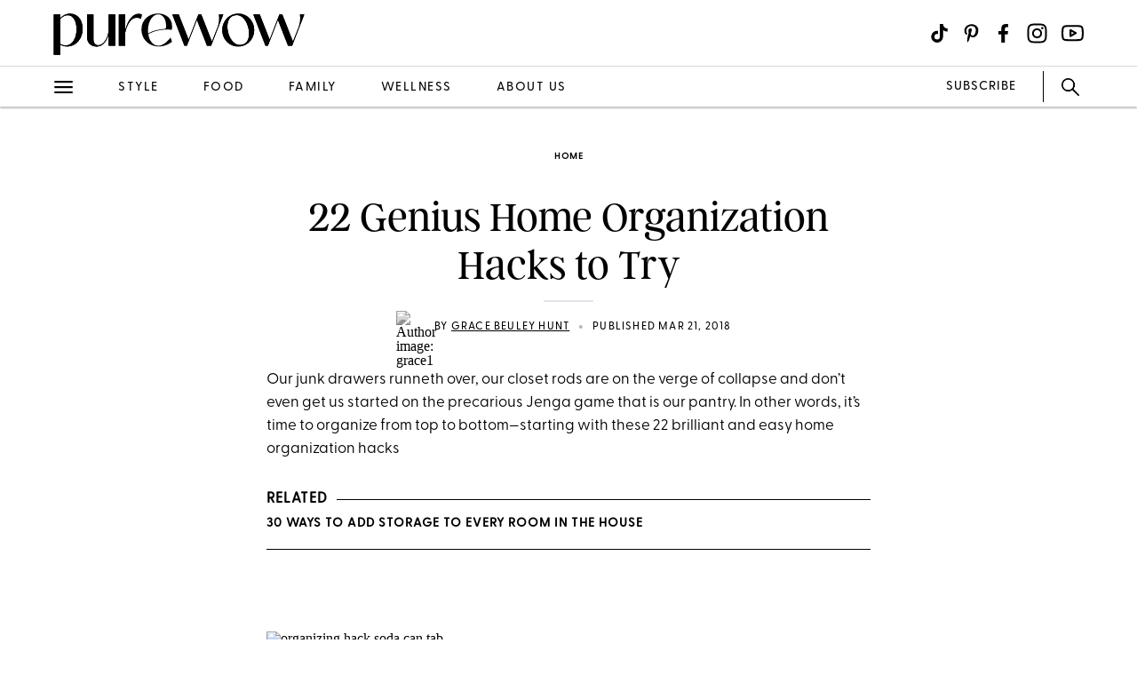

--- FILE ---
content_type: text/html; charset=utf-8
request_url: https://www.purewow.com/home/genius-home-organizing-hacks
body_size: 16389
content:
<!doctype html>
      <html lang="en">
        <head>

          <!-- Hashtag Labs (HTL) -->
          <script async src="https://htlbid.com/v3/purewow.com/htlbid.js" ></script>

          <!-- OneTrust Cookies Consent Notice start for purewow.com -->
          <script async src="https://cdn.cookielaw.org/scripttemplates/otSDKStub.js"  type="text/javascript" charset="UTF-8" data-domain-script="c750a38d-7fd2-40ef-a577-5adc247540e0" ></script>
          <script type="text/javascript">
          function OptanonWrapper() { }
          </script>
          <!-- OneTrust Cookies Consent Notice end for purewow.com -->

          <meta charset="utf-8">
          <meta http-equiv="Content-Type" content="text/html; charset=utf-8" />
          <meta http-equiv="Accept-CH" content="DPR, Width, Viewport-Width">
          <meta name="viewport" content="width=device-width,initial-scale=1">
          <meta name="referrer" content="no-referrer-when-downgrade" />
          <meta name="google-site-verification" content="Pu6hzorQtArtV6uOLn8QujZHHLSfHH5ry-oVWoRl8pY" />
          <title data-react-helmet="true">22 Genius Home Organization Hacks to Try - PureWow</title>
          <meta data-react-helmet="true" name="description" content="It&#x27;s time for some spring organizing—starting with these 22 brilliant home organization hacks."/><meta data-react-helmet="true" property="og:url" content="https://www.purewow.com/home/genius-home-organizing-hacks"/><meta data-react-helmet="true" property="og:type" content="article"/><meta data-react-helmet="true" property="og:title" content="22 Genius Home Organization Hacks to Try"/><meta data-react-helmet="true" property="og:image" content="https://publish.purewow.net/wp-content/uploads/sites/2/2018/03/organized-pretty-pantry-600.jpg"/><meta data-react-helmet="true" property="og:image:width" content="600px"/><meta data-react-helmet="true" property="og:image:height" content="300px"/><meta data-react-helmet="true" property="og:description" content="It&#x27;s time for some spring organizing—starting with these 22 brilliant home organization hacks."/><meta data-react-helmet="true" property="og:updated_time" content="2018-03-21T09:06:00-04:00"/><meta data-react-helmet="true" name="twitter:card" content="summary_large_image"/><meta data-react-helmet="true" name="twitter:title" content="22 Genius Home Organization Hacks to Try"/><meta data-react-helmet="true" name="twitter:image:src" content="https://publish.purewow.net/wp-content/uploads/sites/2/2018/03/organized-pretty-pantry-400.jpg?fit=400%2C290"/><meta data-react-helmet="true" name="twitter:site" content="@PureWow"/><meta data-react-helmet="true" name="twitter:url" content="https://www.purewow.com/home/genius-home-organizing-hacks"/><meta data-react-helmet="true" name="twitter:description" content="It&#x27;s time for some spring organizing—starting with these 22 brilliant home organization hacks."/><meta data-react-helmet="true" name="article:published_time" content="2018-03-21T09:06:00-04:00"/><meta data-react-helmet="true" name="article:modified_time" content="2018-03-21T09:06:00-04:00"/><meta data-react-helmet="true" name="robots" content="max-image-preview:standard"/><meta data-react-helmet="true" name="am-api-token" content="XXOcb2hmBumn"/><meta data-react-helmet="true" property="pw:article_type" content="normal"/>
          <link data-react-helmet="true" rel="canonical" href="https://www.purewow.com/home/genius-home-organizing-hacks"/><link data-react-helmet="true" rel="alternate" type="application/rss+xml" href="https://www.purewow.com/rss/feed_national_home.xml"/>
          <script data-react-helmet="true" async="true" src="https://launcher.spot.im/spot/undefined" data-post-id="genius-home-organizing-hacks"></script><script data-react-helmet="true" async="true" src="https://launcher-sa.spot.im/spot/undefined" data-spotim-module="spotim-launcher" data-spotim-autorun="false"></script>
          <link rel="stylesheet" type="text/css" href="https://www.purewow.com/static-gmg/purewow/css/icomoon.css" media="all" /> 
          <link rel="preload" href="https://use.typekit.net/cil4yvb.css" as="style" />
          <link rel="stylesheet" href="https://use.typekit.net/cil4yvb.css">
          <noscript><link rel="stylesheet" href="https://use.typekit.net/cil4yvb.css"></noscript>
          <link rel="shortcut icon" sizes="16x16" type="image/png" href="https://www.purewow.com/static-gmg/purewow/logos/favicons/favicon-sand-16x16.png">
          <link rel="shirtcut icon" sizes="32x32" type="image/png" href="https://www.purewow.com/static-gmg/purewow/logos/favicons/favicon-sand-32x32.png">
          <link rel="shortcut icon" sizes="48x48" type="image/png" href="https://www.purewow.com/static-gmg/purewow/logos/favicons/favicon-sand-48x48.png">
          <link rel="manifest" href="https://www.purewow.com/static-gmg/purewow/logos/favicons/site.webmanifest">
          <meta name="msapplication-TileColor" content="#da532c">
          <meta name="msapplication-config" content="https://www.purewow.com/static-gmg/purewow/logos/favicons/browserconfig.xml">
          <meta name="theme-color" content="#ffffff">
          <link rel='stylesheet' href='/static/main.css' />
<link rel='stylesheet' href='/static/Page-AboutUs-AudienceHighlightsAndSocial.css' />
<link rel='stylesheet' href='/static/Article-ArticleModules-BodyText-BodyText.css' />
<link rel='stylesheet' href='/static/Article-Article.css' />
          <link rel="stylesheet" type="text/css" href="https://www.purewow.com/static-gmg/purewow/css/bug-fix.css">
          <link rel="stylesheet" type="text/css" href="https://www.purewow.com/static-gmg/purewow/css/client-styles.css">
          <link rel="stylesheet" type="text/css" href="https://www.purewow.com/static-gmg/purewow/css/custom-classes.css">
          
          <meta property="fb:app_id" content="410092635715198"/>
          <meta property="og:site_name" content="PureWow"/>
          <meta property="og:locale" content="en_US"/>
          <meta property="fb:admins" content="100003005901474"/>
          <meta property="fb:admins" content="608171583"/>
          <meta property="fb:admins" content="533075874"/>
          <meta property="fb:admins" content="633504840"/>
          <meta property="fb:admins" content="26005499"/>
          <meta property="fb:admins" content="1050480967"/>
          <meta property="fb:admins" content="6908585"/>
          <meta property="fb:admins" content="539222268"/>
          <meta property="og:type" content="article"/>
          <meta property="article:publisher" content="https://www.facebook.com/PureWow"/>
          <meta property="fb:pages" content="134570403224681"/>

          <!-- preconnect -->
          <link rel="preconnect" href="https://tru.am">
          <link rel="preconnect" href="https://cdn.segment.com">
          <link rel="preconnect" href="https://publish.purewow.net/">
          <link rel="dns-prefetch" href="https://publish.purewow.net/">

          <!-- Segment -->
          <script>
            !function(){var analytics=window.analytics=window.analytics||[];if(!analytics.initialize)if(analytics.invoked)window.console&&console.error&&console.error("Segment snippet included twice.");else{analytics.invoked=!0;analytics.methods=["trackSubmit","trackClick","trackLink","trackForm","pageview","identify","reset","group","track","ready","alias","debug","page","once","off","on","addSourceMiddleware","addIntegrationMiddleware","setAnonymousId","addDestinationMiddleware"];analytics.factory=function(e){return function(){var t=Array.prototype.slice.call(arguments);t.unshift(e);analytics.push(t);return analytics}};for(var e=0;e<analytics.methods.length;e++){var key=analytics.methods[e];analytics[key]=analytics.factory(key)}analytics.load=function(key,e){var t=document.createElement("script");t.type="text/javascript";t.async=!0;t.src="https://cdn.segment.com/analytics.js/v1/" + key + "/analytics.min.js";var n=document.getElementsByTagName("script")[0];n.parentNode.insertBefore(t,n);analytics._loadOptions=e};analytics._writeKey="QtMSo7RUMqQZjDrZVT2xrBD2C03mfGXk";analytics.SNIPPET_VERSION="4.15.2";
            analytics.load(
            "QtMSo7RUMqQZjDrZVT2xrBD2C03mfGXk",
            {
              integrations: {
                'Segment.io': {
                  deliveryStrategy: {
                    config: {
                      keepalive: true,
                    },
                  },
                },
              },
            });
            }}();
          </script>
          <!-- Comscore -->
          <script>
             var _comscore = _comscore || [];
              _comscore.push({ c1: "2", c2: "39712200" ,  options: { enableFirstPartyCookie: "true" } });
              (function() {
                var s = document.createElement("script"), el = document.getElementsByTagName("script")[0]; s.async = true;
                s.src = "https://sb.scorecardresearch.com/cs/39712200/beacon.js";
                el.parentNode.insertBefore(s, el);
              })();
          </script>
          <noscript>
            <img src="https://sb.scorecardresearch.com/p?c1=2&amp;c2=39712200&amp;cv=3.9.1&amp;cj=1">
          </noscript>
          <!-- Commission Junction Affiliate -->
          <script>
            if (false) {
              document.write('<script type="text/javascript" async src="https://www.p.zjptg.com/tag/5077487/100001"></' + 'script>');
            } 
          </script>
          <script async src="https://securepubads.g.doubleclick.net/tag/js/gpt.js"></script>
          <script>
            if (null) {
              (function(w, d, s, n, i, u, a, m) {
                          w['ChicoryObject'] = n;
                          w[n] = w[n] || function() {(w[n].q = w[n].q || []).push(arguments)},
                          w[n].l = 1 * new Date();
                          a = d.createElement(s),
                          m = d.getElementsByTagName(s)[0];
                          a.id = i;
                          a.async = 1;
                          a.src = u;
                          m.parentNode.insertBefore(a, m)
                       }(window, document, 'script', 'chicory', 'chicoryScript', 'https://chicoryapp.com/widget_v2'));
              const s = window.document.createElement("script");
              const m = document.getElementsByTagName("script")[0];
              s.id = "recipeSchema";
              s.type = "application/ld+json";
              s.innerHTML = JSON.stringify(null);
              m.parentNode.insertBefore(s, m);
            }
          </script>
        </head>
        <body>
          <script>
            window.REDUX_STATE = {"isMobile":true,"page":"Article/Article","pageData":{"isLoading":false,"pageType":"article","brand":"purewow","article":[{"id":12729,"type":"Normal","isPublished":true,"headline":"22 Genius Home Organization Hacks to Try","publishData":{"date":"2018-03-21T09:06:00-04:00","updated":"2022-08-17T21:21:33-04:00","first":null},"dek":null,"category":"home","hedUrl":"genius-home-organizing-hacks","heroImage":{"imageId":172626,"imageSrcDesktop":"https://publish.purewow.net/wp-content/uploads/sites/2/2018/03/organized-pretty-pantry-400.jpg?fit=400%2C290","imageSrcMobile":"https://publish.purewow.net/wp-content/uploads/sites/2/2018/03/organized-pretty-pantry-400.jpg?resize=400%2C290","mobileHeight":290,"mobileWidth":400,"imageAlt":"","pinterestHide":null,"credit":null,"creditUrl":null,"heroImageUrl":null,"caption":null,"captionUrl":null,"imageMobileCaption":null,"imageMobileCaptionURL":null,"imageMobileCredit":null,"imageMobileCreditURL":null,"imageSrcOpacity":null,"imageSrcMobileOpacity":null,"imageSrcTextColor":"black","imageSrcMobileTextColor":"black","imageH1Text":null,"imageH2Text":null},"author":{"name":"Grace Beuley Hunt","title":"Home Editor","email":"grace@purewow.com","link":"grace-beuley-hunt","description":"From 2014-2019 Grace Beuley Hunt held the role of Home Editor covering interior design, styling, trends and more.","image":"https://publish.purewow.net/wp-content/uploads/sites/2/2017/03/grace1.jpg?resize=70%2C70","imageAlt":"","twitter":null,"insta":null,"tikTok":null,"personalSite":null,"linkedin":null},"additionalAuthors":null,"seo":{"titleTag":"22 Genius Home Organization Hacks to Try - PureWow","metaDescription":"It's time for some spring organizing—starting with these 22 brilliant home organization hacks.","webUrl":"genius-home-organizing-hacks","canonicalUrl":null,"redirectUrl":null},"byline_display":{"date":"1","hideBottomBio":0,"author":"1","time":0,"taggedSlugs":"1","hideHeadline":"1","heroImage":0},"settings":{"taggedShoppableGridPlacement":0,"articleLayout":"Standard","disableAllAds":0,"disableLeaderboardStickyBehavior":0,"showLeaderboard":0,"hideProgrammaticAds":0,"hideMoreStoriesYoullLove":0,"featuredArticle":0,"featuredArticleTitleOverride":null,"featuredArticleTeaserOverride":null,"featuredArticleImageOverride":null,"featuredArticleImageAlt":null,"featuredArticleImageCreditOverride":null,"thirdPartyTrackerCode":null,"thirdPartyTrackerHead":null,"advertiserCode":null,"disclaimer":null,"RSSPublishDate":"2021-02-28T08:01:00","RSSOverrideImage":"https://publish.purewow.net/wp-content/uploads/sites/2/2018/03/organized-pretty-pantry-400.jpg","RSSOverrideImageAlt":null,"RSSFeedsBlock":0,"blockComments":0,"maxImageTag":false},"social":{"socialShareHeadline":null,"facebookImage":"https://publish.purewow.net/wp-content/uploads/sites/2/2018/03/organized-pretty-pantry-600.jpg","facebookImageAlt":"","facebookShareCopy":null,"facebookTout":null,"pinterestImage":"https://publish.purewow.net/wp-content/uploads/sites/2/2018/03/22-genius-home-organizing-hacks.jpg","pinterestImageAlt":"","pinterestShareCopy":null,"twitterImage":"https://publish.purewow.net/wp-content/uploads/sites/2/2018/03/organized-pretty-pantry-400.jpg?fit=400%2C290","twitterImageAlt":"","twitterShareCopy":null},"tags":["cleaning","hack","home","national","organizing"],"shoppable":[],"sponsorship":{"articleType":"Normal","sponsorshipImage":0,"sponsorshipImageAlt":0,"sponsorshipUrl":0,"sponsorshipBannerOverride":null},"modules":[{"type":"body-text","data":{"subHeader":"","dropCase":false,"bodyText":"&lt;p&gt;Our junk drawers runneth over, our closet rods are on the verge of collapse and don’t even get us started on the precarious Jenga game that is our pantry. In other words, it’s time to organize from top to bottom—starting with these 22 brilliant and easy home organization hacks&lt;/p&gt;&lt;div class=\"related-story-link-container\"&gt;\n                &lt;div class=\"related-header\"&gt;\n                  &lt;strong&gt;RELATED&lt;/strong&gt;\n                  &lt;hr&gt;&lt;/hr&gt;\n                &lt;/div&gt;\n                &lt;p class=\"related-story-link\"&gt;&lt;a class=\"related-link\" href=\"https://www.purewow.com/home/30-ways-add-home-storage\" target=\"_blank\"&gt;30 Ways To Add Storage to Every Room In the House &lt;/a&gt;&lt;/p&gt;\n                &lt;hr&gt;&lt;/hr&gt;\n              &lt;/div&gt;","wordCount":73}},{"type":"large-image","header":null,"blurb":null,"pickerType":null,"data":{"hed":"1. Double Up Your Hangers With Soda Tabs","subhed":"","credit":"The Shabby Creek Cottage","creditUrl":"","sponsored":"","pinterestHide":false,"imageUrl":"","imageSrcPrefix":"large","imageSrcDesktop":"https://publish.purewow.net/wp-content/uploads/sites/2/2018/03/organizing-hack-soda-can-tab.jpg?fit=728%2C524","imageSrcMobile":"https://publish.purewow.net/wp-content/uploads/sites/2/2018/03/organizing-hack-soda-can-tab.jpg?fit=680%2C489","mobileHeight":489,"mobileWidth":680,"imageAlt":"","mobileOverrideImageAlt":null,"mobileOverrideImageCredit":null,"mobileOverrideImageCreditUrl":null,"hedBody":null,"bodyText":"&lt;p&gt;Same footprint, double the storage.&lt;/p&gt;&lt;p&gt;&lt;em&gt;(Via &lt;/em&gt;&lt;a href=\"https://www.theshabbycreekcottage.com/closet-hacks.html\" target=\"_blank\" rel=\"noopener nofollow\"&gt;&lt;em&gt;The Shabby Creek Cottage&lt;/em&gt;&lt;/a&gt;&lt;em&gt;)&lt;/em&gt;&lt;/p&gt;","textPlacement":"below"}},{"type":"large-image","header":null,"blurb":null,"pickerType":null,"data":{"hed":"2. Store Your Measuring Cups On Your Dry Goods","subhed":"","credit":"Jen Thousand Words ","creditUrl":"","sponsored":"","pinterestHide":false,"imageUrl":"","imageSrcPrefix":"large","imageSrcDesktop":"https://publish.purewow.net/wp-content/uploads/sites/2/2018/03/organizing-hack-commandhook.jpg?fit=728%2C921","imageSrcMobile":"https://publish.purewow.net/wp-content/uploads/sites/2/2018/03/organizing-hack-commandhook.jpg?fit=680%2C860","mobileHeight":860,"mobileWidth":680,"imageAlt":"","mobileOverrideImageAlt":null,"mobileOverrideImageCredit":null,"mobileOverrideImageCreditUrl":null,"hedBody":null,"bodyText":"&lt;p&gt;How clever and space-savvy is this Command Hook situation?&lt;/p&gt;&lt;p&gt;&lt;em&gt;(Via &lt;/em&gt;&lt;a href=\"http://www.jenthousandwords.com/2013/01/ways-to-enjoy-oatmeal-porridge.html\" target=\"_blank\" rel=\"noopener nofollow\"&gt;&lt;em&gt;Jen Thousand Words&lt;/em&gt;&lt;/a&gt;&lt;em&gt;)&lt;/em&gt;&lt;/p&gt;","textPlacement":"below"}},{"type":"large-image","header":null,"blurb":null,"pickerType":null,"data":{"hed":"3. Move Your Coffee Station Inside A Drawer","subhed":"","credit":"Unlikely Martha ","creditUrl":"","sponsored":"","pinterestHide":false,"imageUrl":"","imageSrcPrefix":"large","imageSrcDesktop":"https://publish.purewow.net/wp-content/uploads/sites/2/2018/03/organizing-hack-coffee-drawer.jpg?fit=728%2C921","imageSrcMobile":"https://publish.purewow.net/wp-content/uploads/sites/2/2018/03/organizing-hack-coffee-drawer.jpg?fit=680%2C860","mobileHeight":860,"mobileWidth":680,"imageAlt":"","mobileOverrideImageAlt":null,"mobileOverrideImageCredit":null,"mobileOverrideImageCreditUrl":null,"hedBody":null,"bodyText":"&lt;p&gt;Tuck all your coffee and tea accoutrements into neat little acrylic bins.&lt;/p&gt;&lt;p&gt;&lt;em&gt;(Via &lt;/em&gt;&lt;a href=\"http://unlikelymartha.com/kitchen-coffee-station/\" target=\"_blank\" rel=\"noopener nofollow\"&gt;&lt;em&gt;Unlikely Martha&lt;/em&gt;&lt;/a&gt;&lt;em&gt;)&lt;/em&gt;&lt;/p&gt;","textPlacement":"below"}},{"type":"large-image","header":null,"blurb":null,"pickerType":null,"data":{"hed":"4. Corral Craft Supplies In A Shoe Organizer","subhed":"","credit":"Money Saving Queen ","creditUrl":"","sponsored":"","pinterestHide":false,"imageUrl":"","imageSrcPrefix":"large","imageSrcDesktop":"https://publish.purewow.net/wp-content/uploads/sites/2/2018/03/organizing-hack-shoeorganizer.jpg?fit=728%2C921","imageSrcMobile":"https://publish.purewow.net/wp-content/uploads/sites/2/2018/03/organizing-hack-shoeorganizer.jpg?fit=680%2C860","mobileHeight":860,"mobileWidth":680,"imageAlt":"","mobileOverrideImageAlt":null,"mobileOverrideImageCredit":null,"mobileOverrideImageCreditUrl":null,"hedBody":null,"bodyText":"&lt;p&gt;Clean and clear and under control.&lt;/p&gt;&lt;p&gt;&lt;em&gt;(Via &lt;/em&gt;&lt;a href=\"http://www.moneysavingqueen.com/couponing-101-quick-tip-for-pantry-organization/\" target=\"_blank\" rel=\"noopener nofollow\"&gt;&lt;em&gt;Money Saving Queen&lt;/em&gt;&lt;/a&gt;&lt;em&gt;)&lt;/em&gt;&lt;/p&gt;","textPlacement":"below"}},{"type":"large-image","header":null,"blurb":null,"pickerType":null,"data":{"hed":"5. Attach A Storage Bin To Your Vanity With Command Hooks","subhed":"","credit":"Dream Green DIY ","creditUrl":"","sponsored":"","pinterestHide":false,"imageUrl":"","imageSrcPrefix":"large","imageSrcDesktop":"https://publish.purewow.net/wp-content/uploads/sites/2/2018/03/organizing-hack-tools-bakset.jpg?fit=728%2C921","imageSrcMobile":"https://publish.purewow.net/wp-content/uploads/sites/2/2018/03/organizing-hack-tools-bakset.jpg?fit=680%2C860","mobileHeight":860,"mobileWidth":680,"imageAlt":"","mobileOverrideImageAlt":null,"mobileOverrideImageCredit":null,"mobileOverrideImageCreditUrl":null,"hedBody":null,"bodyText":"&lt;p&gt;To keep beauty tools at the ready (and free up major drawer space).&lt;/p&gt;&lt;p&gt;&lt;em&gt;(Via &lt;a href=\"https://www.dreamgreendiy.com/2012/01/25/bathroom-appliance-storage/\" target=\"_blank\" rel=\"noopener nofollow\"&gt;Dream Green DIY&lt;/a&gt;)&lt;/em&gt;&lt;/p&gt;","textPlacement":"below"}},{"type":"large-image","header":null,"blurb":null,"pickerType":null,"data":{"hed":"6. Store Games In Individual Plastic Drawers","subhed":"","credit":"Raising Lemons ","creditUrl":"","sponsored":"","pinterestHide":false,"imageUrl":"","imageSrcPrefix":"large","imageSrcDesktop":"https://publish.purewow.net/wp-content/uploads/sites/2/2018/03/organizing-hack-game-drawers.jpg?fit=728%2C921","imageSrcMobile":"https://publish.purewow.net/wp-content/uploads/sites/2/2018/03/organizing-hack-game-drawers.jpg?fit=680%2C860","mobileHeight":860,"mobileWidth":680,"imageAlt":"","mobileOverrideImageAlt":null,"mobileOverrideImageCredit":null,"mobileOverrideImageCreditUrl":null,"hedBody":null,"bodyText":"&lt;p&gt;Genius! Simply remove the drawer when you’re ready to play.&lt;/p&gt;&lt;p&gt;&lt;em&gt;(Via &lt;/em&gt;&lt;a href=\"http://www.raisinglemons.com/mother/tips/game-closet-organization/\" target=\"_blank\" rel=\"noopener nofollow\"&gt;&lt;em&gt;Raising Lemons&lt;/em&gt;&lt;/a&gt;&lt;em&gt;)&lt;/em&gt;&lt;/p&gt;","textPlacement":"below"}},{"type":"large-image","header":null,"blurb":null,"pickerType":null,"data":{"hed":"7. Store Sheet Sets In Their Pillowcases","subhed":"","credit":"Four Generations One Roof ","creditUrl":"","sponsored":"","pinterestHide":false,"imageUrl":"","imageSrcPrefix":"large","imageSrcDesktop":"https://publish.purewow.net/wp-content/uploads/sites/2/2018/03/organizing-hack-sheet-bundles.jpg?fit=728%2C921","imageSrcMobile":"https://publish.purewow.net/wp-content/uploads/sites/2/2018/03/organizing-hack-sheet-bundles.jpg?fit=680%2C860","mobileHeight":860,"mobileWidth":680,"imageAlt":"","mobileOverrideImageAlt":null,"mobileOverrideImageCredit":null,"mobileOverrideImageCreditUrl":null,"hedBody":null,"bodyText":"&lt;p&gt;Three cheers for tidy bundles.&lt;/p&gt;&lt;p&gt;&lt;em&gt;(Via &lt;/em&gt;&lt;a href=\"https://www.fourgenerationsoneroof.com/2018/02/how-to-store-bed-sheets-in-a-pillowcase-2-minute-organizing-tip\" target=\"_blank\" rel=\"noopener nofollow\"&gt;&lt;em&gt;Four Generations One Roof&lt;/em&gt;&lt;/a&gt;&lt;em&gt;)&lt;/em&gt;&lt;/p&gt;","textPlacement":"below"}},{"type":"large-image","header":null,"blurb":null,"pickerType":null,"data":{"hed":"8. Organize Canned Goods In A Magazine Holder","subhed":"","credit":"PB & J Stories ","creditUrl":"","sponsored":"","pinterestHide":false,"imageUrl":"","imageSrcPrefix":"large","imageSrcDesktop":"https://publish.purewow.net/wp-content/uploads/sites/2/2018/03/organizing-hack-can-rack.jpg?fit=728%2C921","imageSrcMobile":"https://publish.purewow.net/wp-content/uploads/sites/2/2018/03/organizing-hack-can-rack.jpg?fit=680%2C860","mobileHeight":860,"mobileWidth":680,"imageAlt":"","mobileOverrideImageAlt":null,"mobileOverrideImageCredit":null,"mobileOverrideImageCreditUrl":null,"hedBody":null,"bodyText":"&lt;p&gt;Behold: A better way to stack your corn.&lt;/p&gt;&lt;p&gt;&lt;em&gt;(Via &lt;/em&gt;&lt;em&gt;PB & J Stories)&lt;/em&gt;&lt;/p&gt;","textPlacement":"below"}},{"type":"large-image","header":null,"blurb":null,"pickerType":null,"data":{"hed":"9. Store Spices On A Cupboard Riser","subhed":"","credit":"The Social Home ","creditUrl":"http://thesocialhome.blogspot.sk/2012/03/dollar-store-spice-cupboard.html","sponsored":"","pinterestHide":false,"imageUrl":"http://thesocialhome.blogspot.sk/2012/03/dollar-store-spice-cupboard.html","imageSrcPrefix":"large","imageSrcDesktop":"https://publish.purewow.net/wp-content/uploads/sites/2/2018/03/organizing-hack-spicerack.jpg?fit=728%2C524","imageSrcMobile":"https://publish.purewow.net/wp-content/uploads/sites/2/2018/03/organizing-hack-spicerack.jpg?fit=680%2C489","mobileHeight":489,"mobileWidth":680,"imageAlt":"","mobileOverrideImageAlt":null,"mobileOverrideImageCredit":null,"mobileOverrideImageCreditUrl":null,"hedBody":null,"bodyText":"&lt;p&gt;And just like that, you can actually see your coriander.&lt;/p&gt;&lt;p&gt;&lt;em&gt;(Via &lt;a href=\"http://thesocialhome.blogspot.sk/2012/03/dollar-store-spice-cupboard.html\" target=\"_blank\" rel=\"noopener nofollow\"&gt;The Social Home&lt;/a&gt;)&lt;/em&gt;&lt;/p&gt;","textPlacement":"below"}},{"type":"large-image","header":null,"blurb":null,"pickerType":null,"data":{"hed":"10. Wall-mount Produce Baskets","subhed":"","credit":"All That Brings Joy ","creditUrl":"http://allthatbringsjoy.blogspot.mk/2012/11/fruit-and-veggie-hanging-wall-baskets.html","sponsored":"","pinterestHide":false,"imageUrl":"http://allthatbringsjoy.blogspot.mk/2012/11/fruit-and-veggie-hanging-wall-baskets.html","imageSrcPrefix":"large","imageSrcDesktop":"https://publish.purewow.net/wp-content/uploads/sites/2/2018/03/organizing-hack-produce-baskets.jpg?fit=728%2C921","imageSrcMobile":"https://publish.purewow.net/wp-content/uploads/sites/2/2018/03/organizing-hack-produce-baskets.jpg?fit=680%2C860","mobileHeight":860,"mobileWidth":680,"imageAlt":"","mobileOverrideImageAlt":null,"mobileOverrideImageCredit":null,"mobileOverrideImageCreditUrl":null,"hedBody":null,"bodyText":"&lt;p&gt;Farmhouse charm meets utility.&lt;/p&gt;&lt;p&gt;&lt;em&gt;(Via &lt;a href=\"http://allthatbringsjoy.blogspot.mk/2012/11/fruit-and-veggie-hanging-wall-baskets.html\" target=\"_blank\" rel=\"noopener nofollow\"&gt;All That Brings Joy&lt;/a&gt;)&lt;/em&gt;&lt;/p&gt;","textPlacement":"below"}},{"type":"large-image","header":null,"blurb":null,"pickerType":null,"data":{"hed":"11. Sort Your Bathroom Drawers With Plastic Bins","subhed":"","credit":"The Summery Umbrella ","creditUrl":"https://thesummeryumbrella.com/dollar-store-bathroom-drawer-organization/","sponsored":"","pinterestHide":false,"imageUrl":"https://thesummeryumbrella.com/dollar-store-bathroom-drawer-organization/","imageSrcPrefix":"large","imageSrcDesktop":"https://publish.purewow.net/wp-content/uploads/sites/2/2018/03/organizing-hack-bathroom-caddies.jpg?fit=728%2C921","imageSrcMobile":"https://publish.purewow.net/wp-content/uploads/sites/2/2018/03/organizing-hack-bathroom-caddies.jpg?fit=680%2C860","mobileHeight":860,"mobileWidth":680,"imageAlt":"","mobileOverrideImageAlt":null,"mobileOverrideImageCredit":null,"mobileOverrideImageCreditUrl":null,"hedBody":null,"bodyText":"&lt;p&gt;Our organization-loving hearts are swooning.&lt;/p&gt;&lt;p&gt;&lt;em&gt;(Via &lt;a href=\"https://thesummeryumbrella.com/dollar-store-bathroom-drawer-organization/\" target=\"_blank\" rel=\"noopener nofollow\"&gt;The Summery Umbrella&lt;/a&gt;) &lt;/em&gt;&lt;/p&gt;","textPlacement":"below"}},{"type":"large-image","header":null,"blurb":null,"pickerType":null,"data":{"hed":"12. Store Wrapping Paper In A Decorative Hamper","subhed":"","credit":"Torie Jayne ","creditUrl":"http://toriejayne.com/style_project/my-craft-room","sponsored":"","pinterestHide":false,"imageUrl":"http://toriejayne.com/style_project/my-craft-room","imageSrcPrefix":"large","imageSrcDesktop":"https://publish.purewow.net/wp-content/uploads/sites/2/2018/03/organizing-hack-wrapping-paper-storage.jpg?fit=728%2C921","imageSrcMobile":"https://publish.purewow.net/wp-content/uploads/sites/2/2018/03/organizing-hack-wrapping-paper-storage.jpg?fit=680%2C860","mobileHeight":860,"mobileWidth":680,"imageAlt":"","mobileOverrideImageAlt":null,"mobileOverrideImageCredit":null,"mobileOverrideImageCreditUrl":null,"hedBody":null,"bodyText":"&lt;p&gt;Admit it: Your collection needs this.&lt;/p&gt;&lt;p&gt;&lt;em&gt;(Via &lt;a href=\"http://toriejayne.com/style_project/my-craft-room\" target=\"_blank\" rel=\"noopener nofollow\"&gt;Torie Jayne&lt;/a&gt;) &lt;/em&gt;&lt;/p&gt;","textPlacement":"below"}},{"type":"large-image","header":null,"blurb":null,"pickerType":null,"data":{"hed":"13. Hang Your Ironing Board From Pretty Coat Pegs","subhed":"","credit":"A Diamond In the Stuff ","creditUrl":"http://adiamondinthestuff.com/2013/10/laundry-room-organizing-ideas.html","sponsored":"","pinterestHide":false,"imageUrl":"http://adiamondinthestuff.com/2013/10/laundry-room-organizing-ideas.html","imageSrcPrefix":"large","imageSrcDesktop":"https://publish.purewow.net/wp-content/uploads/sites/2/2018/03/organizing-hack-coat-pegs.jpg?fit=728%2C921","imageSrcMobile":"https://publish.purewow.net/wp-content/uploads/sites/2/2018/03/organizing-hack-coat-pegs.jpg?fit=680%2C860","mobileHeight":860,"mobileWidth":680,"imageAlt":"","mobileOverrideImageAlt":null,"mobileOverrideImageCredit":null,"mobileOverrideImageCreditUrl":null,"hedBody":null,"bodyText":"&lt;p&gt;Get that baby off the ground.&lt;/p&gt;&lt;p&gt;&lt;em&gt;(Via &lt;a href=\"http://adiamondinthestuff.com/2013/10/laundry-room-organizing-ideas.html\" target=\"_blank\" rel=\"noopener nofollow\"&gt;A Diamond in the Stuff&lt;/a&gt;)&lt;/em&gt;&lt;/p&gt;","textPlacement":"below"}},{"type":"large-image","header":null,"blurb":null,"pickerType":null,"data":{"hed":"14. Add Lazy Susans In The Refrigerator","subhed":"","credit":"Listotic","creditUrl":"http://www.listotic.com/brilliant-fridge-organization-ideas/3/","sponsored":"","pinterestHide":false,"imageUrl":"http://www.listotic.com/brilliant-fridge-organization-ideas/3/","imageSrcPrefix":"large","imageSrcDesktop":"https://publish.purewow.net/wp-content/uploads/sites/2/2018/03/organizing-hack-fridge-lazy-susan.jpg?fit=728%2C524","imageSrcMobile":"https://publish.purewow.net/wp-content/uploads/sites/2/2018/03/organizing-hack-fridge-lazy-susan.jpg?fit=680%2C489","mobileHeight":489,"mobileWidth":680,"imageAlt":"","mobileOverrideImageAlt":null,"mobileOverrideImageCredit":null,"mobileOverrideImageCreditUrl":null,"hedBody":null,"bodyText":"&lt;p&gt;This one’s a serious game-changer.&lt;/p&gt;&lt;p&gt;&lt;em&gt;(Via &lt;a href=\"http://www.listotic.com/brilliant-fridge-organization-ideas/3/\" target=\"_blank\" rel=\"noopener nofollow\"&gt;Listotic&lt;/a&gt;)&lt;/em&gt;&lt;/p&gt;","textPlacement":"below"}},{"type":"large-image","header":null,"blurb":null,"pickerType":null,"data":{"hed":"15. Hang Rain Gutter Shelves To Store Kids Books","subhed":"","credit":"Clean and Scentsible","creditUrl":"https://www.cleanandscentsible.com/kids-reading-nook","sponsored":"","pinterestHide":false,"imageUrl":"https://www.cleanandscentsible.com/kids-reading-nook","imageSrcPrefix":"large","imageSrcDesktop":"https://publish.purewow.net/wp-content/uploads/sites/2/2018/03/organizing-hack-booskhlef.jpg?fit=728%2C921","imageSrcMobile":"https://publish.purewow.net/wp-content/uploads/sites/2/2018/03/organizing-hack-booskhlef.jpg?fit=680%2C860","mobileHeight":860,"mobileWidth":680,"imageAlt":"","mobileOverrideImageAlt":null,"mobileOverrideImageCredit":null,"mobileOverrideImageCreditUrl":null,"hedBody":null,"bodyText":"&lt;p&gt;Gotta love when storage doubles as decoration.&lt;/p&gt;&lt;p&gt;&lt;em&gt;(Via &lt;a href=\"https://www.cleanandscentsible.com/kids-reading-nook\" target=\"_blank\" rel=\"noopener nofollow\"&gt;Clean and Scentsible&lt;/a&gt;)&lt;/em&gt;&lt;/p&gt;","textPlacement":"below"}},{"type":"large-image","header":null,"blurb":null,"pickerType":null,"data":{"hed":"16. Tuck Spare Sheets Underneath Your Mattress","subhed":"","credit":"One Good Thing ","creditUrl":"https://www.onegoodthingbyjillee.com/2013/04/how-to-fold-store-extra-bed-sheets.html","sponsored":"","pinterestHide":false,"imageUrl":"https://www.onegoodthingbyjillee.com/2013/04/how-to-fold-store-extra-bed-sheets.html","imageSrcPrefix":"large","imageSrcDesktop":"https://publish.purewow.net/wp-content/uploads/sites/2/2018/03/organizing-hack-sheets.jpg?fit=728%2C921","imageSrcMobile":"https://publish.purewow.net/wp-content/uploads/sites/2/2018/03/organizing-hack-sheets.jpg?fit=680%2C860","mobileHeight":860,"mobileWidth":680,"imageAlt":"","mobileOverrideImageAlt":null,"mobileOverrideImageCredit":null,"mobileOverrideImageCreditUrl":null,"hedBody":null,"bodyText":"&lt;p&gt;Just lift up an edge of your mattress and slide your folded sheet set in. (Sounds wacky but it &lt;em&gt;totally&lt;/em&gt; works.)&lt;/p&gt;&lt;p&gt;&lt;em&gt;(Via &lt;a href=\"https://www.onegoodthingbyjillee.com/2013/04/how-to-fold-store-extra-bed-sheets.html\" target=\"_blank\" rel=\"noopener nofollow\"&gt;One Good Thing&lt;/a&gt;)&lt;/em&gt;&lt;/p&gt;","textPlacement":"below"}},{"type":"large-image","header":null,"blurb":null,"pickerType":null,"data":{"hed":"17. Add Honeycomb Inserts To Your Drawers","subhed":"","credit":"Joyus ","creditUrl":"https://www.purewow.com/home/honeycomb-drawer-organizers","sponsored":"","pinterestHide":false,"imageUrl":"https://www.purewow.com/home/honeycomb-drawer-organizers","imageSrcPrefix":"large","imageSrcDesktop":"https://publish.purewow.net/wp-content/uploads/sites/2/2018/03/organizing-hack-honeycomb-drawer.jpg?fit=728%2C524","imageSrcMobile":"https://publish.purewow.net/wp-content/uploads/sites/2/2018/03/organizing-hack-honeycomb-drawer.jpg?fit=680%2C489","mobileHeight":489,"mobileWidth":680,"imageAlt":"","mobileOverrideImageAlt":null,"mobileOverrideImageCredit":null,"mobileOverrideImageCreditUrl":null,"hedBody":null,"bodyText":"&lt;p&gt;&lt;a href=\"https://www.purewow.com/home/honeycomb-drawer-organizers\" target=\"_blank\"&gt;A place&lt;/a&gt; for every pair of undies, and every pair of undies in its place.&lt;/p&gt;","textPlacement":"below"}},{"type":"large-image","header":null,"blurb":null,"pickerType":null,"data":{"hed":"18. Store Bath Toys In A Fruit Basket","subhed":"","credit":"8 Foot Six ","creditUrl":"http://8footsix.com/2011/07/bathroom-makeover-before-after.html","sponsored":"","pinterestHide":false,"imageUrl":"http://8footsix.com/2011/07/bathroom-makeover-before-after.html","imageSrcPrefix":"large","imageSrcDesktop":"https://publish.purewow.net/wp-content/uploads/sites/2/2018/03/organizing-hack-bathtpys.jpg?fit=728%2C921","imageSrcMobile":"https://publish.purewow.net/wp-content/uploads/sites/2/2018/03/organizing-hack-bathtpys.jpg?fit=680%2C860","mobileHeight":860,"mobileWidth":680,"imageAlt":"","mobileOverrideImageAlt":null,"mobileOverrideImageCredit":null,"mobileOverrideImageCreditUrl":null,"hedBody":null,"bodyText":"&lt;p&gt;Tidy and at the ready come bath time.&lt;/p&gt;&lt;p&gt;&lt;em&gt;(Via &lt;a href=\"http://8footsix.com/2011/07/bathroom-makeover-before-after.html\" target=\"_blank\" rel=\"noopener nofollow\"&gt;8 Foot Six&lt;/a&gt;)&lt;/em&gt;&lt;/p&gt;","textPlacement":"below"}},{"type":"large-image","header":null,"blurb":null,"pickerType":null,"data":{"hed":"19. Tame Cords By Stuffing Them Inside Toilet Paper Rolls","subhed":"","credit":"Organize & Decorate Everything ","creditUrl":"https://organizeyourstuffnow.com/32181","sponsored":"","pinterestHide":false,"imageUrl":"https://organizeyourstuffnow.com/32181","imageSrcPrefix":"large","imageSrcDesktop":"https://publish.purewow.net/wp-content/uploads/sites/2/2018/03/organizing-hack-cord-storage.jpg?fit=728%2C524","imageSrcMobile":"https://publish.purewow.net/wp-content/uploads/sites/2/2018/03/organizing-hack-cord-storage.jpg?fit=680%2C489","mobileHeight":489,"mobileWidth":680,"imageAlt":"","mobileOverrideImageAlt":null,"mobileOverrideImageCredit":null,"mobileOverrideImageCreditUrl":null,"hedBody":null,"bodyText":"&lt;p&gt;No more tangled messes.&lt;/p&gt;&lt;p&gt;&lt;em&gt;(Via &lt;a href=\"https://organizeyourstuffnow.com/32181\" target=\"_blank\" rel=\"noopener nofollow\"&gt;Organize & Decorate Everything&lt;/a&gt;)&lt;/em&gt;&lt;/p&gt;","textPlacement":"below"}},{"type":"large-image","header":null,"blurb":null,"pickerType":null,"data":{"hed":"20. Stow Toys In A Bean Bag Chair Cover","subhed":"","credit":"A Little Learning for Two ","creditUrl":"http://alittlelearningfortwo.blogspot.com.au/2012/07/library-reading-corner.html","sponsored":"","pinterestHide":false,"imageUrl":"http://alittlelearningfortwo.blogspot.com.au/2012/07/library-reading-corner.html","imageSrcPrefix":"large","imageSrcDesktop":"https://publish.purewow.net/wp-content/uploads/sites/2/2018/03/organizing-hack-beanbag-storage.jpg?fit=728%2C524","imageSrcMobile":"https://publish.purewow.net/wp-content/uploads/sites/2/2018/03/organizing-hack-beanbag-storage.jpg?fit=680%2C489","mobileHeight":489,"mobileWidth":680,"imageAlt":"","mobileOverrideImageAlt":null,"mobileOverrideImageCredit":null,"mobileOverrideImageCreditUrl":null,"hedBody":null,"bodyText":"&lt;p&gt;Sneaky storage and a comfy kid seat in one.&lt;/p&gt;&lt;p&gt;&lt;em&gt;(Via &lt;a href=\"http://alittlelearningfortwo.blogspot.com.au/2012/07/library-reading-corner.html\" target=\"_blank\" rel=\"noopener nofollow\"&gt;A Little Learning for Two&lt;/a&gt;)&lt;/em&gt;&lt;/p&gt;","textPlacement":"below"}},{"type":"large-image","header":null,"blurb":null,"pickerType":null,"data":{"hed":"21. Wrangle Your Freezer Bags With Binder Clips","subhed":"","credit":"https://melindamassie.com/blog/binderclips","creditUrl":"Melinda Massie","sponsored":"","pinterestHide":false,"imageUrl":"Melinda Massie","imageSrcPrefix":"large","imageSrcDesktop":"https://publish.purewow.net/wp-content/uploads/sites/2/2018/03/organizing-hack-freezer-clips.jpg?fit=728%2C524","imageSrcMobile":"https://publish.purewow.net/wp-content/uploads/sites/2/2018/03/organizing-hack-freezer-clips.jpg?fit=680%2C489","mobileHeight":489,"mobileWidth":680,"imageAlt":"","mobileOverrideImageAlt":null,"mobileOverrideImageCredit":null,"mobileOverrideImageCreditUrl":null,"hedBody":null,"bodyText":"&lt;p&gt;Go ahead, put dead space to use.&lt;/p&gt;&lt;p&gt;&lt;em&gt;(Via Melinda Massie)&lt;/em&gt;&lt;/p&gt;","textPlacement":"below"}},{"type":"large-image","header":null,"blurb":null,"pickerType":null,"data":{"hed":"22. Organize Your Pantry With Labeled Bins","subhed":"","credit":"Classy Clutter ","creditUrl":"https://www.classyclutter.net/how-to-organize-your-pantry//","sponsored":"","pinterestHide":false,"imageUrl":"https://www.classyclutter.net/how-to-organize-your-pantry//","imageSrcPrefix":"large","imageSrcDesktop":"https://publish.purewow.net/wp-content/uploads/sites/2/2018/03/organizing-hack-pantry.jpg?fit=728%2C921","imageSrcMobile":"https://publish.purewow.net/wp-content/uploads/sites/2/2018/03/organizing-hack-pantry.jpg?fit=680%2C860","mobileHeight":860,"mobileWidth":680,"imageAlt":"","mobileOverrideImageAlt":null,"mobileOverrideImageCredit":null,"mobileOverrideImageCreditUrl":null,"hedBody":null,"bodyText":"&lt;p&gt;Prediction: This is what heaven looks like.&lt;/p&gt;&lt;p&gt;&lt;em&gt;(Via &lt;a href=\"https://www.classyclutter.net/how-to-organize-your-pantry//\" target=\"_blank\" rel=\"noopener nofollow\"&gt;Classy Clutter&lt;/a&gt;)&lt;/em&gt;&lt;/p&gt;&lt;p class=\"related-story-link\"&gt;&lt;a class=\"related-link\" href=\"https://www.purewow.com/home/extra-kitchen-storage-tips?allowDraft=true\" target=\"_blank\"&gt;21 Easy Ways To Add Extra Storage to Your Kitchen&lt;/a&gt;&lt;/p&gt;","textPlacement":"below"}}],"product_summary":[],"brandSafetyRating":1,"brandSafetyCat":"home","brandSafety":"safe"}]},"showNav":false,"standardArticleTracker":{"construct":"standard","InternalExperiment1":null,"sponsorship":"normal","author":"Grace Beuley Hunt","pwCategory":"home","publishDate":"2018-03-21T09:06:00-04:00","articleType":"Normal","advertiser":null,"articleID":12729,"articleName":"22 Genius Home Organization Hacks to Try","tags":"cleaning,hack,home,national,organizing"},"isClient":false,"showLeaderboard":true,"showRightRail":true,"location":{"pathname":"/home/genius-home-organizing-hacks","type":"ARTICLE","payload":{"category":"home","article":"genius-home-organizing-hacks"},"prev":{"pathname":"","type":"","payload":{}},"kind":"load","hasSSR":true,"routesMap":{"PRIVACY":{"path":"/dns"},"PRIVACY_POLICY":{"path":"/page/privacy-policy"},"TERMS":{"path":"/page/terms"},"EDITORIAL_POLICY":{"path":"/page/editorial-policy"},"CONTEST_RULES":{"path":"/page/contest-rules"},"RSS":{"path":"/rss/:readerCategory"},"HOME":{"path":"/"},"WOWSHOP":{"path":"/wowshop"},"LANDER":{"path":"/:category"},"AUTHOR_BIO":{"path":"/author/:bio"},"COMMERCE_POLICY":{"path":"/page/commerce-policy"},"ABOUT_US":{"path":"/page/about-us"},"PAGE":{"path":"/page/:slug?"},"ARTICLE_DRAFT":{"path":"/draft/:pageType/:id"},"ARTICLE":{"path":"/:category/:article?"}}}}
          </script>
          <div id="root"><div data-reactroot=""><div class="dummy-ad leaderboard-ad"></div><div class="header"><div class="header-fixed"><div class="header-contents"><div class="header-content-top"><div class="header-content-start"><a href="/" class="brand-logo"><svg xmlns="http://www.w3.org/2000/svg" viewBox="0 0 2010 350" class="black-logo"><path d="M2.49,341.4V16.01h52.27v30.49c21.78-24.39,50.53-37.03,79.28-37.03,51.4,0,100.62,40.08,100.62,122.84s-56.63,142.01-124.15,142.01c-18.3,0-37.03-4.79-55.76-14.81v81.89H2.49ZM185.44,135.8c0-69.26-30.06-113.26-69.7-113.26-20.91,0-43.12,11.33-60.98,31.8v198.2c15.25,8.71,30.49,12.63,44,12.63,53.14,0,86.68-58.81,86.68-129.37Z"></path><path d="M269.18,197.22V16.01h52.27v200.38c0,32.23,16.99,47.48,37.9,47.48,36.59,0,74.92-47.04,82.76-114.13V16.01h52.27v251.78h-52.27v-84.94h-1.31c-17.42,58.81-52.71,91.91-94.53,91.91s-77.1-25.7-77.1-77.54Z"></path><path d="M523.68,267.78V16.01h52.27v123.71h.44c22.22-90.6,72.31-145.49,131.55-123.71l-6.53,34.85c-60.11-28.31-103.24,16.99-125.45,107.59v109.34h-52.27Z"></path><path d="M1048.47,267.78l-97.14-251.78h51.84l78.84,202.56,77.97-202.56h23.52l84.94,218.67,45.74-116.74c13.07-32.67,14.81-65.78,10.45-101.93h34.85l-97.57,251.78h-33.11l-80.59-206.48-79.72,206.48h-20.04Z"></path><path d="M1696.49,267.78l-97.14-251.78h51.84l78.84,202.56,77.97-202.56h23.52l84.94,218.67,45.74-116.74c13.07-32.67,14.81-65.78,10.45-101.93h34.85l-97.57,251.78h-33.11l-80.59-206.48-79.72,206.48h-20.04Z"></path><path d="M1413.65,256.46c-19.45-11.77-34.75-27.8-45.88-48.11-11.14-20.3-16.7-42.57-16.7-66.8s5.62-46.09,16.86-66.28c11.24-20.19,26.59-36.17,46.05-47.94,19.45-11.77,41.07-17.65,64.85-17.65s45.72,5.88,65.17,17.65c19.46,11.77,34.75,27.81,45.88,48.11,11.13,20.31,16.7,42.46,16.7,66.45s-5.62,46.15-16.86,66.46c-11.24,20.31-26.59,36.34-46.04,48.11-19.46,11.77-41.07,17.65-64.85,17.65s-45.72-5.88-65.18-17.65ZM1546.92,236.21c12.1-16.49,18.16-37.9,18.16-64.2,0-23.76-4.22-47.3-12.65-70.61-8.43-23.3-20.1-42.4-35.02-57.28-14.92-14.88-31.56-22.32-49.93-22.32-3.24,0-6.7.35-10.38,1.04-21.19,2.31-37.29,11.77-48.31,28.38-11.02,16.61-16.54,37.38-16.54,62.3.21,24,4.59,47.36,13.13,70.09,8.54,22.73,20.43,41.31,35.67,55.72,15.24,14.42,32.15,21.63,50.75,21.63,24.64,0,43.01-8.25,55.12-24.75Z"></path><path d="M2.49,341.4V16.01h52.27v30.49c21.78-24.39,50.53-37.03,79.28-37.03,51.4,0,100.62,40.08,100.62,122.84s-56.63,142.01-124.15,142.01c-18.3,0-37.03-4.79-55.76-14.81v81.89H2.49ZM185.44,135.8c0-69.26-30.06-113.26-69.7-113.26-20.91,0-43.12,11.33-60.98,31.8v198.2c15.25,8.71,30.49,12.63,44,12.63,53.14,0,86.68-58.81,86.68-129.37Z"></path><path d="M269.18,197.22V16.01h52.27v200.38c0,32.23,16.99,47.48,37.9,47.48,36.59,0,74.92-47.04,82.76-114.13V16.01h52.27v251.78h-52.27v-84.94h-1.31c-17.42,58.81-52.71,91.91-94.53,91.91s-77.1-25.7-77.1-77.54Z"></path><path d="M523.68,267.78V16.01h52.27v123.71h.44c22.22-90.6,72.31-145.49,131.55-123.71l-6.53,34.85c-60.11-28.31-103.24,16.99-125.45,107.59v109.34h-52.27Z"></path><path d="M839.61,267.36c-38.92,0-70.27-33.11-79.81-91.01,12.22-12.03,91.52-47.34,181.26-36.95.4.06.83.11,1.25.17l5.2.7c2.61-10.88,2.31-17.96,2.31-27.55,0-69.7-54.89-104.12-112.81-104.12-64.05,0-131.99,42.7-131.99,127.64s64.9,137.65,138.95,137.65c35.29,0,72.3-11.77,104.99-37.48l-10.9-34.85c-33.98,44.43-68.83,65.79-98.43,65.79ZM756.85,143.62v-.15c.87-80.15,42.67-127.9,80.58-127.9,33.53,0,64.48,30.48,64.48,94.09v3.29c0,11.71-2.31,19.49-16.73,20.11,0,0-2.97.17-7.36.57-.64.06-1.29.13-1.97.19-45.18,4.28-98.1,20.83-117.01,35.89-1.1-8.23-1.76-16.93-1.97-26.07v-.02Z"></path><path d="M1048.47,267.78l-97.14-251.78h51.84l78.84,202.56,77.97-202.56h23.52l84.94,218.67,45.74-116.74c13.07-32.67,14.81-65.78,10.45-101.93h34.85l-97.57,251.78h-33.11l-80.59-206.48-79.72,206.48h-20.04Z"></path><path d="M1696.49,267.78l-97.14-251.78h51.84l78.84,202.56,77.97-202.56h23.52l84.94,218.67,45.74-116.74c13.07-32.67,14.81-65.78,10.45-101.93h34.85l-97.57,251.78h-33.11l-80.59-206.48-79.72,206.48h-20.04Z"></path><path d="M1413.65,256.46c-19.45-11.77-34.75-27.8-45.88-48.11-11.14-20.3-16.7-42.57-16.7-66.8s5.62-46.09,16.86-66.28c11.24-20.19,26.59-36.17,46.05-47.94,19.45-11.77,41.07-17.65,64.85-17.65s45.72,5.88,65.17,17.65c19.46,11.77,34.75,27.81,45.88,48.11,11.13,20.31,16.7,42.46,16.7,66.45s-5.62,46.15-16.86,66.46c-11.24,20.31-26.59,36.34-46.04,48.11-19.46,11.77-41.07,17.65-64.85,17.65s-45.72-5.88-65.18-17.65ZM1546.92,236.21c12.1-16.49,18.16-37.9,18.16-64.2,0-23.76-4.22-47.3-12.65-70.61-8.43-23.3-20.1-42.4-35.02-57.28-14.92-14.88-31.56-22.32-49.93-22.32-3.24,0-6.7.35-10.38,1.04-21.19,2.31-37.29,11.77-48.31,28.38-11.02,16.61-16.54,37.38-16.54,62.3.21,24,4.59,47.36,13.13,70.09,8.54,22.73,20.43,41.31,35.67,55.72,15.24,14.42,32.15,21.63,50.75,21.63,24.64,0,43.01-8.25,55.12-24.75Z"></path></svg></a></div><div class="header-content-end"><div class="header-icon header-icon-menu icon-menu-icon-desktop-nav"></div><div class="header-divider"></div><div class="social nav-search unexpanded"><div class="icon-search nav-search-icon nav-search-icon-new unexpanded"></div><form class="nav-search-form" role="search"><input type="text" id="search" aria-label="search" title="Type search term here" class="nav-search-form-input" placeholder="SEARCH..." value=""/></form><div class="icon-close-icon-NEW nav-search-close"></div></div></div></div><div class="header-content-bottom"><ul class="cat-links"><li class="unset-li"><a href="/fashion" class="cat-link fashion ">fashion</a></li><li class="unset-li"><a href="/beauty" class="cat-link beauty ">beauty</a></li><li class="unset-li"><a href="/food" class="cat-link food ">food</a></li><li class="unset-li"><a href="/wellness" class="cat-link wellness ">wellness</a></li></ul></div></div></div></div><div class="nav hide"><div class="nav-content"><div class="nav-close icon-close-icon-NEW"></div><div class="nav-item nav-search"><div class="icon-search nav-search-icon nav-search-icon-new unexpanded"></div><form class="nav-search-form" role="search"><input type="text" id="search" aria-label="search" title="Type search term here" class="nav-search-form-input" placeholder="SEARCH..." value=""/></form></div><div class="nav-links-container"><div class="nav-links"><span><a class="nav-link about-us" href="https://www.purewow.com/page/about-us">About Us</a><a href="/style" class="nav-link style">Style</a><a href="/fashion" class="nav-link fashion">Fashion</a><a href="/beauty" class="nav-link beauty">Beauty</a><a class="nav-link reviews" href="https://www.purewow.com/reviews">Reviews</a><a class="nav-link shopping" href="https://www.purewow.com/shopping">Shopping</a><a href="/food" class="nav-link food">Food</a><a href="/family" class="nav-link family">Family</a><a href="/wellness" class="nav-link wellness">Wellness</a><a href="/entertainment" class="nav-link entertainment">Entertainment</a><a href="/news" class="nav-link news">News</a><a href="/home" class="nav-link home">Home</a><a href="/recipes" class="nav-link recipes">Recipes</a><a href="/travel" class="nav-link travel">Travel</a><a href="/pets" class="nav-link pets">Pets</a><a href="/horoscopes" class="nav-link horoscopes">Horoscopes</a><a href="/home/holiday-gift-guide" class="nav-link gift-guide">Gift Guides</a><a href="/weddings" class="nav-link weddings">Weddings</a><a href="/cultures" class="nav-link cultures">Cultures</a><a href="/money" class="nav-link money">Money</a><a href="/books" class="nav-link books">Books</a><a href="/tech" class="nav-link tech">Tech</a><a href="/ny" class="nav-link ny">New York</a><a href="/la" class="nav-link la">Los Angeles</a></span></div></div><div class="nav-bottom"><a class="nav-subscribe" href="https://www.purewow.com/subscribe">SUBSCRIBE</a><a href="/" class="brand-logo"><svg xmlns="http://www.w3.org/2000/svg" viewBox="0 0 2010 350" class="black-logo"><path d="M2.49,341.4V16.01h52.27v30.49c21.78-24.39,50.53-37.03,79.28-37.03,51.4,0,100.62,40.08,100.62,122.84s-56.63,142.01-124.15,142.01c-18.3,0-37.03-4.79-55.76-14.81v81.89H2.49ZM185.44,135.8c0-69.26-30.06-113.26-69.7-113.26-20.91,0-43.12,11.33-60.98,31.8v198.2c15.25,8.71,30.49,12.63,44,12.63,53.14,0,86.68-58.81,86.68-129.37Z"></path><path d="M269.18,197.22V16.01h52.27v200.38c0,32.23,16.99,47.48,37.9,47.48,36.59,0,74.92-47.04,82.76-114.13V16.01h52.27v251.78h-52.27v-84.94h-1.31c-17.42,58.81-52.71,91.91-94.53,91.91s-77.1-25.7-77.1-77.54Z"></path><path d="M523.68,267.78V16.01h52.27v123.71h.44c22.22-90.6,72.31-145.49,131.55-123.71l-6.53,34.85c-60.11-28.31-103.24,16.99-125.45,107.59v109.34h-52.27Z"></path><path d="M1048.47,267.78l-97.14-251.78h51.84l78.84,202.56,77.97-202.56h23.52l84.94,218.67,45.74-116.74c13.07-32.67,14.81-65.78,10.45-101.93h34.85l-97.57,251.78h-33.11l-80.59-206.48-79.72,206.48h-20.04Z"></path><path d="M1696.49,267.78l-97.14-251.78h51.84l78.84,202.56,77.97-202.56h23.52l84.94,218.67,45.74-116.74c13.07-32.67,14.81-65.78,10.45-101.93h34.85l-97.57,251.78h-33.11l-80.59-206.48-79.72,206.48h-20.04Z"></path><path d="M1413.65,256.46c-19.45-11.77-34.75-27.8-45.88-48.11-11.14-20.3-16.7-42.57-16.7-66.8s5.62-46.09,16.86-66.28c11.24-20.19,26.59-36.17,46.05-47.94,19.45-11.77,41.07-17.65,64.85-17.65s45.72,5.88,65.17,17.65c19.46,11.77,34.75,27.81,45.88,48.11,11.13,20.31,16.7,42.46,16.7,66.45s-5.62,46.15-16.86,66.46c-11.24,20.31-26.59,36.34-46.04,48.11-19.46,11.77-41.07,17.65-64.85,17.65s-45.72-5.88-65.18-17.65ZM1546.92,236.21c12.1-16.49,18.16-37.9,18.16-64.2,0-23.76-4.22-47.3-12.65-70.61-8.43-23.3-20.1-42.4-35.02-57.28-14.92-14.88-31.56-22.32-49.93-22.32-3.24,0-6.7.35-10.38,1.04-21.19,2.31-37.29,11.77-48.31,28.38-11.02,16.61-16.54,37.38-16.54,62.3.21,24,4.59,47.36,13.13,70.09,8.54,22.73,20.43,41.31,35.67,55.72,15.24,14.42,32.15,21.63,50.75,21.63,24.64,0,43.01-8.25,55.12-24.75Z"></path><path d="M2.49,341.4V16.01h52.27v30.49c21.78-24.39,50.53-37.03,79.28-37.03,51.4,0,100.62,40.08,100.62,122.84s-56.63,142.01-124.15,142.01c-18.3,0-37.03-4.79-55.76-14.81v81.89H2.49ZM185.44,135.8c0-69.26-30.06-113.26-69.7-113.26-20.91,0-43.12,11.33-60.98,31.8v198.2c15.25,8.71,30.49,12.63,44,12.63,53.14,0,86.68-58.81,86.68-129.37Z"></path><path d="M269.18,197.22V16.01h52.27v200.38c0,32.23,16.99,47.48,37.9,47.48,36.59,0,74.92-47.04,82.76-114.13V16.01h52.27v251.78h-52.27v-84.94h-1.31c-17.42,58.81-52.71,91.91-94.53,91.91s-77.1-25.7-77.1-77.54Z"></path><path d="M523.68,267.78V16.01h52.27v123.71h.44c22.22-90.6,72.31-145.49,131.55-123.71l-6.53,34.85c-60.11-28.31-103.24,16.99-125.45,107.59v109.34h-52.27Z"></path><path d="M839.61,267.36c-38.92,0-70.27-33.11-79.81-91.01,12.22-12.03,91.52-47.34,181.26-36.95.4.06.83.11,1.25.17l5.2.7c2.61-10.88,2.31-17.96,2.31-27.55,0-69.7-54.89-104.12-112.81-104.12-64.05,0-131.99,42.7-131.99,127.64s64.9,137.65,138.95,137.65c35.29,0,72.3-11.77,104.99-37.48l-10.9-34.85c-33.98,44.43-68.83,65.79-98.43,65.79ZM756.85,143.62v-.15c.87-80.15,42.67-127.9,80.58-127.9,33.53,0,64.48,30.48,64.48,94.09v3.29c0,11.71-2.31,19.49-16.73,20.11,0,0-2.97.17-7.36.57-.64.06-1.29.13-1.97.19-45.18,4.28-98.1,20.83-117.01,35.89-1.1-8.23-1.76-16.93-1.97-26.07v-.02Z"></path><path d="M1048.47,267.78l-97.14-251.78h51.84l78.84,202.56,77.97-202.56h23.52l84.94,218.67,45.74-116.74c13.07-32.67,14.81-65.78,10.45-101.93h34.85l-97.57,251.78h-33.11l-80.59-206.48-79.72,206.48h-20.04Z"></path><path d="M1696.49,267.78l-97.14-251.78h51.84l78.84,202.56,77.97-202.56h23.52l84.94,218.67,45.74-116.74c13.07-32.67,14.81-65.78,10.45-101.93h34.85l-97.57,251.78h-33.11l-80.59-206.48-79.72,206.48h-20.04Z"></path><path d="M1413.65,256.46c-19.45-11.77-34.75-27.8-45.88-48.11-11.14-20.3-16.7-42.57-16.7-66.8s5.62-46.09,16.86-66.28c11.24-20.19,26.59-36.17,46.05-47.94,19.45-11.77,41.07-17.65,64.85-17.65s45.72,5.88,65.17,17.65c19.46,11.77,34.75,27.81,45.88,48.11,11.13,20.31,16.7,42.46,16.7,66.45s-5.62,46.15-16.86,66.46c-11.24,20.31-26.59,36.34-46.04,48.11-19.46,11.77-41.07,17.65-64.85,17.65s-45.72-5.88-65.18-17.65ZM1546.92,236.21c12.1-16.49,18.16-37.9,18.16-64.2,0-23.76-4.22-47.3-12.65-70.61-8.43-23.3-20.1-42.4-35.02-57.28-14.92-14.88-31.56-22.32-49.93-22.32-3.24,0-6.7.35-10.38,1.04-21.19,2.31-37.29,11.77-48.31,28.38-11.02,16.61-16.54,37.38-16.54,62.3.21,24,4.59,47.36,13.13,70.09,8.54,22.73,20.43,41.31,35.67,55.72,15.24,14.42,32.15,21.63,50.75,21.63,24.64,0,43.01-8.25,55.12-24.75Z"></path></svg></a><div class="socials vertical-homepage"><a class="social social-icon-tiktok" href="https://www.tiktok.com/@purewow?" target="_blank" rel="noopener nofollow" aria-label="Visit us on social social-icon-tiktok" data-link-type="text-link"><svg stroke="currentColor" fill="currentColor" stroke-width="0" viewBox="0 0 448 512" height="21" width="21" xmlns="http://www.w3.org/2000/svg"><path d="M448,209.91a210.06,210.06,0,0,1-122.77-39.25V349.38A162.55,162.55,0,1,1,185,188.31V278.2a74.62,74.62,0,1,0,52.23,71.18V0l88,0a121.18,121.18,0,0,0,1.86,22.17h0A122.18,122.18,0,0,0,381,102.39a121.43,121.43,0,0,0,67,20.14Z"></path></svg></a><a class="social social-icon-instagram" href="https://www.instagram.com/purewow/" target="_blank" rel="noopener nofollow" aria-label="Visit us on social social-icon-instagram" data-link-type="text-link"><svg stroke="currentColor" fill="currentColor" stroke-width="0" viewBox="0 0 448 512" height="25" width="25" xmlns="http://www.w3.org/2000/svg"><path d="M224.1 141c-63.6 0-114.9 51.3-114.9 114.9s51.3 114.9 114.9 114.9S339 319.5 339 255.9 287.7 141 224.1 141zm0 189.6c-41.1 0-74.7-33.5-74.7-74.7s33.5-74.7 74.7-74.7 74.7 33.5 74.7 74.7-33.6 74.7-74.7 74.7zm146.4-194.3c0 14.9-12 26.8-26.8 26.8-14.9 0-26.8-12-26.8-26.8s12-26.8 26.8-26.8 26.8 12 26.8 26.8zm76.1 27.2c-1.7-35.9-9.9-67.7-36.2-93.9-26.2-26.2-58-34.4-93.9-36.2-37-2.1-147.9-2.1-184.9 0-35.8 1.7-67.6 9.9-93.9 36.1s-34.4 58-36.2 93.9c-2.1 37-2.1 147.9 0 184.9 1.7 35.9 9.9 67.7 36.2 93.9s58 34.4 93.9 36.2c37 2.1 147.9 2.1 184.9 0 35.9-1.7 67.7-9.9 93.9-36.2 26.2-26.2 34.4-58 36.2-93.9 2.1-37 2.1-147.8 0-184.8zM398.8 388c-7.8 19.6-22.9 34.7-42.6 42.6-29.5 11.7-99.5 9-132.1 9s-102.7 2.6-132.1-9c-19.6-7.8-34.7-22.9-42.6-42.6-11.7-29.5-9-99.5-9-132.1s-2.6-102.7 9-132.1c7.8-19.6 22.9-34.7 42.6-42.6 29.5-11.7 99.5-9 132.1-9s102.7-2.6 132.1 9c19.6 7.8 34.7 22.9 42.6 42.6 11.7 29.5 9 99.5 9 132.1s2.7 102.7-9 132.1z"></path></svg></a><a class="social social-icon-pinterest" href="https://pinterest.com/purewow" target="_blank" rel="noopener nofollow" aria-label="Visit us on social social-icon-pinterest" data-link-type="text-link"><svg stroke="currentColor" fill="currentColor" stroke-width="0" viewBox="0 0 384 512" height="21" width="21" xmlns="http://www.w3.org/2000/svg"><path d="M204 6.5C101.4 6.5 0 74.9 0 185.6 0 256 39.6 296 63.6 296c9.9 0 15.6-27.6 15.6-35.4 0-9.3-23.7-29.1-23.7-67.8 0-80.4 61.2-137.4 140.4-137.4 68.1 0 118.5 38.7 118.5 109.8 0 53.1-21.3 152.7-90.3 152.7-24.9 0-46.2-18-46.2-43.8 0-37.8 26.4-74.4 26.4-113.4 0-66.2-93.9-54.2-93.9 25.8 0 16.8 2.1 35.4 9.6 50.7-13.8 59.4-42 147.9-42 209.1 0 18.9 2.7 37.5 4.5 56.4 3.4 3.8 1.7 3.4 6.9 1.5 50.4-69 48.6-82.5 71.4-172.8 12.3 23.4 44.1 36 69.3 36 106.2 0 153.9-103.5 153.9-196.8C384 71.3 298.2 6.5 204 6.5z"></path></svg></a><a class="social social-icon-facebook" href="https://www.facebook.com/PureWow/" target="_blank" rel="noopener nofollow" aria-label="Visit us on social social-icon-facebook" data-link-type="text-link"><svg stroke="currentColor" fill="currentColor" stroke-width="0" viewBox="0 0 320 512" height="21" width="21" xmlns="http://www.w3.org/2000/svg"><path d="M279.14 288l14.22-92.66h-88.91v-60.13c0-25.35 12.42-50.06 52.24-50.06h40.42V6.26S260.43 0 225.36 0c-73.22 0-121.08 44.38-121.08 124.72v70.62H22.89V288h81.39v224h100.17V288z"></path></svg></a><a class="social social-icon-youtube" href="https://www.youtube.com/user/PureWowVideos" target="_blank" rel="noopener nofollow" aria-label="Visit us on social social-icon-youtube" data-link-type="text-link"><svg stroke="currentColor" fill="none" stroke-width="2" viewBox="0 0 24 24" stroke-linecap="round" stroke-linejoin="round" height="25" width="25" xmlns="http://www.w3.org/2000/svg"><path d="M22.54 6.42a2.78 2.78 0 0 0-1.94-2C18.88 4 12 4 12 4s-6.88 0-8.6.46a2.78 2.78 0 0 0-1.94 2A29 29 0 0 0 1 11.75a29 29 0 0 0 .46 5.33A2.78 2.78 0 0 0 3.4 19c1.72.46 8.6.46 8.6.46s6.88 0 8.6-.46a2.78 2.78 0 0 0 1.94-2 29 29 0 0 0 .46-5.25 29 29 0 0 0-.46-5.33z"></path><polygon points="9.75 15.02 15.5 11.75 9.75 8.48 9.75 15.02"></polygon></svg></a></div></div></div></div><div class="content"><script type="application/ld+json">[{"@context":"https://schema.org/","@type":"Article","name":"22 Genius Home Organization Hacks to Try","headline":"22 Genius Home Organization Hacks to Try","keywords":"cleaning, hack, home, national, organizing","author":{"@type":"Person","name":"Grace Beuley Hunt","description":"From 2014-2019 Grace Beuley Hunt held the role of Home Editor covering interior design, styling, trends and more."},"publisher":{"@type":"Organization","name":"PureWow","logo":"https://www.purewow.com/static-gmg/purewow/logos/purewow-logo-black.webp","url":"https://www.purewow.com/","sameAs":["https://www.facebook.com/PureWow/","https://www.pinterest.com/purewow/","https://www.instagram.com/purewow/","https://www.tiktok.com/@purewow","https://www.youtube.com/user/PureWowVideos","https://twitter.com/purewow"]},"articleSection":"home","image":{"@type":"ImageObject","url":"https://publish.purewow.net/wp-content/uploads/sites/2/2018/03/organized-pretty-pantry-600.jpg"},"datePublished":"2018-03-21T09:06:00-04:00","dateModified":"2018-03-21T09:06:00-04:00","description":"It's time for some spring organizing—starting with these 22 brilliant home organization hacks.","mainEntityOfPage":{"@type":"WebPage","@id":"https://www.purewow.com/home/genius-home-organizing-hacks","breadcrumb":{"@type":"BreadcrumbList","itemListElement":[{"@type":"ListItem","position":1,"name":"home","item":"https://www.purewow.com/home"},{"@type":"ListItem","position":2,"name":"22 Genius Home Organization Hacks to Try"}]}}}]</script><div id="article-12729" class="purewow article article-home standard"><div><!-- DFPP Hierarchy/Targeting:
      Page Type: article
      Ad Unit: purewow/home/article
      id: 12729
      env: PROD 
      type: Normal  --></div><div><div class="category"><a href="/home" class="cat-link home alt-header">home</a></div><h1 class="hed">22 Genius Home Organization Hacks to Try</h1><div class="byline"><hr class="dividerLine"/><div class="author-and-date "><div class="author-container"><img src="https://publish.purewow.net/wp-content/uploads/sites/2/2017/03/grace1.jpg?resize=70%2C70" class="author-img" alt="Author image: grace1"/><div class="author-text"><div class="author">By <a href="/author/grace-beuley-hunt" target="_blank" aria-current="false">Grace Beuley Hunt</a></div></div></div><div class="date-and-time"><span class="dot">•</span><div class="pub-date">Published Mar 21, 2018</div></div><div class="print-friendly-container"></div></div></div><div class="social-share-buttons"></div><div class="module"><div class="body-text standard"><p>Our junk drawers runneth over, our closet rods are on the verge of collapse and don’t even get us started on the precarious Jenga game that is our pantry. In other words, it’s time to organize from top to bottom—starting with these 22 brilliant and easy home organization hacks</p><div class="related-story-link-container">
                <div class="related-header">
                  <strong>RELATED</strong>
                  <hr></hr>
                </div>
                <p class="related-story-link"><a class="related-link" href="https://www.purewow.com/home/30-ways-add-home-storage" target="_blank">30 Ways To Add Storage to Every Room In the House </a></p>
                <hr></hr>
              </div></div></div><div class="module"><div class="large-image-container below"><div class="image-wrapper"><div class="img-container-large-image" style="min-height:244.5px"><img class="large-image" src="https://publish.purewow.net/wp-content/uploads/sites/2/2018/03/organizing-hack-soda-can-tab.jpg?fit=680%2C489" alt="organizing hack soda can tab" loading="lazy" fetchpriority="auto"/><div class="social-pin-wrapper"><button alt="pinterest share image" aria-label="pinterest" class="react-share__ShareButton social-share-unit pinterest" style="background-color:transparent;border:none;padding:0;font:inherit;color:inherit;cursor:pointer"></button></div></div><div class="img-credit-container"><span class="caption"></span><span class="img-credit">The Shabby Creek Cottage</span></div></div><div class="image-text-wrapper standard"><h2 class="sub-head standard image-head standard" id="1.-double-up-your-hangers-with-soda-tabs">1. Double Up Your Hangers With Soda Tabs</h2><div class="body-text standard standard"><p>Same footprint, double the storage.</p><p><em>(Via </em><a href="https://www.theshabbycreekcottage.com/closet-hacks.html" target="_blank" rel="noopener nofollow"><em>The Shabby Creek Cottage</em></a><em>)</em></p></div></div><div class="multi-image-btn-wrapper"></div></div></div><div class="module"><div class="large-image-container below"><div class="image-wrapper"><div class="img-container-large-image" style="min-height:430px"><img class="large-image" src="https://publish.purewow.net/wp-content/uploads/sites/2/2018/03/organizing-hack-commandhook.jpg?fit=680%2C860" alt="organizing hack commandhook" loading="lazy" fetchpriority="auto"/><div class="social-pin-wrapper"><button alt="pinterest share image" aria-label="pinterest" class="react-share__ShareButton social-share-unit pinterest" style="background-color:transparent;border:none;padding:0;font:inherit;color:inherit;cursor:pointer"></button></div></div><div class="img-credit-container"><span class="caption"></span><span class="img-credit">Jen Thousand Words </span></div></div><div class="image-text-wrapper standard"><h2 class="sub-head standard image-head standard" id="2.-store-your-measuring-cups-on-your-dry-goods">2. Store Your Measuring Cups On Your Dry Goods</h2><div class="body-text standard standard"><p>How clever and space-savvy is this Command Hook situation?</p><p><em>(Via </em><a href="http://www.jenthousandwords.com/2013/01/ways-to-enjoy-oatmeal-porridge.html" target="_blank" rel="noopener nofollow"><em>Jen Thousand Words</em></a><em>)</em></p></div></div><div class="multi-image-btn-wrapper"></div></div></div><div class="module"><div class="large-image-container below"><div class="image-wrapper"><div class="img-container-large-image" style="min-height:430px"><img class="large-image" src="https://publish.purewow.net/wp-content/uploads/sites/2/2018/03/organizing-hack-coffee-drawer.jpg?fit=680%2C860" alt="organizing hack coffee drawer" loading="lazy" fetchpriority="auto"/><div class="social-pin-wrapper"><button alt="pinterest share image" aria-label="pinterest" class="react-share__ShareButton social-share-unit pinterest" style="background-color:transparent;border:none;padding:0;font:inherit;color:inherit;cursor:pointer"></button></div></div><div class="img-credit-container"><span class="caption"></span><span class="img-credit">Unlikely Martha </span></div></div><div class="image-text-wrapper standard"><h2 class="sub-head standard image-head standard" id="3.-move-your-coffee-station-inside-a-drawer">3. Move Your Coffee Station Inside A Drawer</h2><div class="body-text standard standard"><p>Tuck all your coffee and tea accoutrements into neat little acrylic bins.</p><p><em>(Via </em><a href="http://unlikelymartha.com/kitchen-coffee-station/" target="_blank" rel="noopener nofollow"><em>Unlikely Martha</em></a><em>)</em></p></div></div><div class="multi-image-btn-wrapper"></div></div></div><div class="module"><div class="large-image-container below"><div class="image-wrapper"><div class="img-container-large-image" style="min-height:430px"><img class="large-image" src="https://publish.purewow.net/wp-content/uploads/sites/2/2018/03/organizing-hack-shoeorganizer.jpg?fit=680%2C860" alt="organizing hack shoeorganizer" loading="lazy" fetchpriority="auto"/><div class="social-pin-wrapper"><button alt="pinterest share image" aria-label="pinterest" class="react-share__ShareButton social-share-unit pinterest" style="background-color:transparent;border:none;padding:0;font:inherit;color:inherit;cursor:pointer"></button></div></div><div class="img-credit-container"><span class="caption"></span><span class="img-credit">Money Saving Queen </span></div></div><div class="image-text-wrapper standard"><h2 class="sub-head standard image-head standard" id="4.-corral-craft-supplies-in-a-shoe-organizer">4. Corral Craft Supplies In A Shoe Organizer</h2><div class="body-text standard standard"><p>Clean and clear and under control.</p><p><em>(Via </em><a href="http://www.moneysavingqueen.com/couponing-101-quick-tip-for-pantry-organization/" target="_blank" rel="noopener nofollow"><em>Money Saving Queen</em></a><em>)</em></p></div></div><div class="multi-image-btn-wrapper"></div></div></div><div class="module"><div class="large-image-container below"><div class="image-wrapper"><div class="img-container-large-image" style="min-height:430px"><img class="large-image" src="https://publish.purewow.net/wp-content/uploads/sites/2/2018/03/organizing-hack-tools-bakset.jpg?fit=680%2C860" alt="organizing hack tools bakset" loading="lazy" fetchpriority="auto"/><div class="social-pin-wrapper"><button alt="pinterest share image" aria-label="pinterest" class="react-share__ShareButton social-share-unit pinterest" style="background-color:transparent;border:none;padding:0;font:inherit;color:inherit;cursor:pointer"></button></div></div><div class="img-credit-container"><span class="caption"></span><span class="img-credit">Dream Green DIY </span></div></div><div class="image-text-wrapper standard"><h2 class="sub-head standard image-head standard" id="5.-attach-a-storage-bin-to-your-vanity-with-command-hooks">5. Attach A Storage Bin To Your Vanity With Command Hooks</h2><div class="body-text standard standard"><p>To keep beauty tools at the ready (and free up major drawer space).</p><p><em>(Via <a href="https://www.dreamgreendiy.com/2012/01/25/bathroom-appliance-storage/" target="_blank" rel="noopener nofollow">Dream Green DIY</a>)</em></p></div></div><div class="multi-image-btn-wrapper"></div></div></div><div class="module"><div class="large-image-container below"><div class="image-wrapper"><div class="img-container-large-image" style="min-height:430px"><img class="large-image" src="https://publish.purewow.net/wp-content/uploads/sites/2/2018/03/organizing-hack-game-drawers.jpg?fit=680%2C860" alt="organizing hack game drawers" loading="lazy" fetchpriority="auto"/><div class="social-pin-wrapper"><button alt="pinterest share image" aria-label="pinterest" class="react-share__ShareButton social-share-unit pinterest" style="background-color:transparent;border:none;padding:0;font:inherit;color:inherit;cursor:pointer"></button></div></div><div class="img-credit-container"><span class="caption"></span><span class="img-credit">Raising Lemons </span></div></div><div class="image-text-wrapper standard"><h2 class="sub-head standard image-head standard" id="6.-store-games-in-individual-plastic-drawers">6. Store Games In Individual Plastic Drawers</h2><div class="body-text standard standard"><p>Genius! Simply remove the drawer when you’re ready to play.</p><p><em>(Via </em><a href="http://www.raisinglemons.com/mother/tips/game-closet-organization/" target="_blank" rel="noopener nofollow"><em>Raising Lemons</em></a><em>)</em></p></div></div><div class="multi-image-btn-wrapper"></div></div></div><div class="module"><div class="large-image-container below"><div class="image-wrapper"><div class="img-container-large-image" style="min-height:430px"><img class="large-image" src="https://publish.purewow.net/wp-content/uploads/sites/2/2018/03/organizing-hack-sheet-bundles.jpg?fit=680%2C860" alt="organizing hack sheet bundles" loading="lazy" fetchpriority="auto"/><div class="social-pin-wrapper"><button alt="pinterest share image" aria-label="pinterest" class="react-share__ShareButton social-share-unit pinterest" style="background-color:transparent;border:none;padding:0;font:inherit;color:inherit;cursor:pointer"></button></div></div><div class="img-credit-container"><span class="caption"></span><span class="img-credit">Four Generations One Roof </span></div></div><div class="image-text-wrapper standard"><h2 class="sub-head standard image-head standard" id="7.-store-sheet-sets-in-their-pillowcases">7. Store Sheet Sets In Their Pillowcases</h2><div class="body-text standard standard"><p>Three cheers for tidy bundles.</p><p><em>(Via </em><a href="https://www.fourgenerationsoneroof.com/2018/02/how-to-store-bed-sheets-in-a-pillowcase-2-minute-organizing-tip" target="_blank" rel="noopener nofollow"><em>Four Generations One Roof</em></a><em>)</em></p></div></div><div class="multi-image-btn-wrapper"></div></div></div><div class="module"><div class="large-image-container below"><div class="image-wrapper"><div class="img-container-large-image" style="min-height:430px"><img class="large-image" src="https://publish.purewow.net/wp-content/uploads/sites/2/2018/03/organizing-hack-can-rack.jpg?fit=680%2C860" alt="organizing hack can rack" loading="lazy" fetchpriority="auto"/><div class="social-pin-wrapper"><button alt="pinterest share image" aria-label="pinterest" class="react-share__ShareButton social-share-unit pinterest" style="background-color:transparent;border:none;padding:0;font:inherit;color:inherit;cursor:pointer"></button></div></div><div class="img-credit-container"><span class="caption"></span><span class="img-credit">PB & J Stories </span></div></div><div class="image-text-wrapper standard"><h2 class="sub-head standard image-head standard" id="8.-organize-canned-goods-in-a-magazine-holder">8. Organize Canned Goods In A Magazine Holder</h2><div class="body-text standard standard"><p>Behold: A better way to stack your corn.</p><p><em>(Via </em><em>PB & J Stories)</em></p></div></div><div class="multi-image-btn-wrapper"></div></div></div><div class="module"><div class="large-image-container below"><div class="image-wrapper"><a class="large-image-link" href="http://thesocialhome.blogspot.sk/2012/03/dollar-store-spice-cupboard.html" target="_blank" rel="noopener nofollow" data-link-type="image-link"><div class="img-container-large-image" style="min-height:244.5px"><a href="http://thesocialhome.blogspot.sk/2012/03/dollar-store-spice-cupboard.html" target="_blank" rel="noopener nofollow" data-link-type="image-link"><img class="large-image" src="https://publish.purewow.net/wp-content/uploads/sites/2/2018/03/organizing-hack-spicerack.jpg?fit=680%2C489" alt="organizing hack spicerack" loading="lazy"/></a><div class="social-pin-wrapper"><button alt="pinterest share image" aria-label="pinterest" class="react-share__ShareButton social-share-unit pinterest" style="background-color:transparent;border:none;padding:0;font:inherit;color:inherit;cursor:pointer"></button></div></div></a><div class="img-credit-container"><span class="caption"></span><a href="http://thesocialhome.blogspot.sk/2012/03/dollar-store-spice-cupboard.html" class="img-credit" target="_blank" rel="noopener nofollow" data-link-type="credit-link">The Social Home </a></div></div><div class="image-text-wrapper standard"><h2 class="sub-head standard image-head standard" id="9.-store-spices-on-a-cupboard-riser">9. Store Spices On A Cupboard Riser</h2><div class="body-text standard standard"><p>And just like that, you can actually see your coriander.</p><p><em>(Via <a href="http://thesocialhome.blogspot.sk/2012/03/dollar-store-spice-cupboard.html" target="_blank" rel="noopener nofollow">The Social Home</a>)</em></p></div></div><div class="multi-image-btn-wrapper"></div></div></div><div class="module"><div class="large-image-container below"><div class="image-wrapper"><a class="large-image-link" href="http://allthatbringsjoy.blogspot.mk/2012/11/fruit-and-veggie-hanging-wall-baskets.html" target="_blank" rel="noopener nofollow" data-link-type="image-link"><div class="img-container-large-image" style="min-height:430px"><a href="http://allthatbringsjoy.blogspot.mk/2012/11/fruit-and-veggie-hanging-wall-baskets.html" target="_blank" rel="noopener nofollow" data-link-type="image-link"><img class="large-image" src="https://publish.purewow.net/wp-content/uploads/sites/2/2018/03/organizing-hack-produce-baskets.jpg?fit=680%2C860" alt="organizing hack produce baskets" loading="lazy"/></a><div class="social-pin-wrapper"><button alt="pinterest share image" aria-label="pinterest" class="react-share__ShareButton social-share-unit pinterest" style="background-color:transparent;border:none;padding:0;font:inherit;color:inherit;cursor:pointer"></button></div></div></a><div class="img-credit-container"><span class="caption"></span><a href="http://allthatbringsjoy.blogspot.mk/2012/11/fruit-and-veggie-hanging-wall-baskets.html" class="img-credit" target="_blank" rel="noopener nofollow" data-link-type="credit-link">All That Brings Joy </a></div></div><div class="image-text-wrapper standard"><h2 class="sub-head standard image-head standard" id="10.-wall-mount-produce-baskets">10. Wall-mount Produce Baskets</h2><div class="body-text standard standard"><p>Farmhouse charm meets utility.</p><p><em>(Via <a href="http://allthatbringsjoy.blogspot.mk/2012/11/fruit-and-veggie-hanging-wall-baskets.html" target="_blank" rel="noopener nofollow">All That Brings Joy</a>)</em></p></div></div><div class="multi-image-btn-wrapper"></div></div></div><div class="module"><div class="large-image-container below"><div class="image-wrapper"><a class="large-image-link" href="https://thesummeryumbrella.com/dollar-store-bathroom-drawer-organization/" target="_blank" rel="noopener nofollow" data-link-type="image-link"><div class="img-container-large-image" style="min-height:430px"><a href="https://thesummeryumbrella.com/dollar-store-bathroom-drawer-organization/" target="_blank" rel="noopener nofollow" data-link-type="image-link"><img class="large-image" src="https://publish.purewow.net/wp-content/uploads/sites/2/2018/03/organizing-hack-bathroom-caddies.jpg?fit=680%2C860" alt="organizing hack bathroom caddies" loading="lazy"/></a><div class="social-pin-wrapper"><button alt="pinterest share image" aria-label="pinterest" class="react-share__ShareButton social-share-unit pinterest" style="background-color:transparent;border:none;padding:0;font:inherit;color:inherit;cursor:pointer"></button></div></div></a><div class="img-credit-container"><span class="caption"></span><a href="https://thesummeryumbrella.com/dollar-store-bathroom-drawer-organization/" class="img-credit" target="_blank" rel="noopener nofollow" data-link-type="credit-link">The Summery Umbrella </a></div></div><div class="image-text-wrapper standard"><h2 class="sub-head standard image-head standard" id="11.-sort-your-bathroom-drawers-with-plastic-bins">11. Sort Your Bathroom Drawers With Plastic Bins</h2><div class="body-text standard standard"><p>Our organization-loving hearts are swooning.</p><p><em>(Via <a href="https://thesummeryumbrella.com/dollar-store-bathroom-drawer-organization/" target="_blank" rel="noopener nofollow">The Summery Umbrella</a>) </em></p></div></div><div class="multi-image-btn-wrapper"></div></div></div><div class="module"><div class="large-image-container below"><div class="image-wrapper"><a class="large-image-link" href="http://toriejayne.com/style_project/my-craft-room" target="_blank" rel="noopener nofollow" data-link-type="image-link"><div class="img-container-large-image" style="min-height:430px"><a href="http://toriejayne.com/style_project/my-craft-room" target="_blank" rel="noopener nofollow" data-link-type="image-link"><img class="large-image" src="https://publish.purewow.net/wp-content/uploads/sites/2/2018/03/organizing-hack-wrapping-paper-storage.jpg?fit=680%2C860" alt="organizing hack wrapping paper storage" loading="lazy"/></a><div class="social-pin-wrapper"><button alt="pinterest share image" aria-label="pinterest" class="react-share__ShareButton social-share-unit pinterest" style="background-color:transparent;border:none;padding:0;font:inherit;color:inherit;cursor:pointer"></button></div></div></a><div class="img-credit-container"><span class="caption"></span><a href="http://toriejayne.com/style_project/my-craft-room" class="img-credit" target="_blank" rel="noopener nofollow" data-link-type="credit-link">Torie Jayne </a></div></div><div class="image-text-wrapper standard"><h2 class="sub-head standard image-head standard" id="12.-store-wrapping-paper-in-a-decorative-hamper">12. Store Wrapping Paper In A Decorative Hamper</h2><div class="body-text standard standard"><p>Admit it: Your collection needs this.</p><p><em>(Via <a href="http://toriejayne.com/style_project/my-craft-room" target="_blank" rel="noopener nofollow">Torie Jayne</a>) </em></p></div></div><div class="multi-image-btn-wrapper"></div></div></div><div class="module"><div class="large-image-container below"><div class="image-wrapper"><a class="large-image-link" href="http://adiamondinthestuff.com/2013/10/laundry-room-organizing-ideas.html" target="_blank" rel="noopener nofollow" data-link-type="image-link"><div class="img-container-large-image" style="min-height:430px"><a href="http://adiamondinthestuff.com/2013/10/laundry-room-organizing-ideas.html" target="_blank" rel="noopener nofollow" data-link-type="image-link"><img class="large-image" src="https://publish.purewow.net/wp-content/uploads/sites/2/2018/03/organizing-hack-coat-pegs.jpg?fit=680%2C860" alt="organizing hack coat pegs" loading="lazy"/></a><div class="social-pin-wrapper"><button alt="pinterest share image" aria-label="pinterest" class="react-share__ShareButton social-share-unit pinterest" style="background-color:transparent;border:none;padding:0;font:inherit;color:inherit;cursor:pointer"></button></div></div></a><div class="img-credit-container"><span class="caption"></span><a href="http://adiamondinthestuff.com/2013/10/laundry-room-organizing-ideas.html" class="img-credit" target="_blank" rel="noopener nofollow" data-link-type="credit-link">A Diamond In the Stuff </a></div></div><div class="image-text-wrapper standard"><h2 class="sub-head standard image-head standard" id="13.-hang-your-ironing-board-from-pretty-coat-pegs">13. Hang Your Ironing Board From Pretty Coat Pegs</h2><div class="body-text standard standard"><p>Get that baby off the ground.</p><p><em>(Via <a href="http://adiamondinthestuff.com/2013/10/laundry-room-organizing-ideas.html" target="_blank" rel="noopener nofollow">A Diamond in the Stuff</a>)</em></p></div></div><div class="multi-image-btn-wrapper"></div></div></div><div class="module"><div class="large-image-container below"><div class="image-wrapper"><a class="large-image-link" href="http://www.listotic.com/brilliant-fridge-organization-ideas/3/" target="_blank" rel="noopener nofollow" data-link-type="image-link"><div class="img-container-large-image" style="min-height:244.5px"><a href="http://www.listotic.com/brilliant-fridge-organization-ideas/3/" target="_blank" rel="noopener nofollow" data-link-type="image-link"><img class="large-image" src="https://publish.purewow.net/wp-content/uploads/sites/2/2018/03/organizing-hack-fridge-lazy-susan.jpg?fit=680%2C489" alt="organizing hack fridge lazy susan" loading="lazy"/></a><div class="social-pin-wrapper"><button alt="pinterest share image" aria-label="pinterest" class="react-share__ShareButton social-share-unit pinterest" style="background-color:transparent;border:none;padding:0;font:inherit;color:inherit;cursor:pointer"></button></div></div></a><div class="img-credit-container"><span class="caption"></span><a href="http://www.listotic.com/brilliant-fridge-organization-ideas/3/" class="img-credit" target="_blank" rel="noopener nofollow" data-link-type="credit-link">Listotic</a></div></div><div class="image-text-wrapper standard"><h2 class="sub-head standard image-head standard" id="14.-add-lazy-susans-in-the-refrigerator">14. Add Lazy Susans In The Refrigerator</h2><div class="body-text standard standard"><p>This one’s a serious game-changer.</p><p><em>(Via <a href="http://www.listotic.com/brilliant-fridge-organization-ideas/3/" target="_blank" rel="noopener nofollow">Listotic</a>)</em></p></div></div><div class="multi-image-btn-wrapper"></div></div></div><div class="module"><div class="large-image-container below"><div class="image-wrapper"><a class="large-image-link" href="https://www.cleanandscentsible.com/kids-reading-nook" target="_blank" rel="noopener nofollow" data-link-type="image-link"><div class="img-container-large-image" style="min-height:430px"><a href="https://www.cleanandscentsible.com/kids-reading-nook" target="_blank" rel="noopener nofollow" data-link-type="image-link"><img class="large-image" src="https://publish.purewow.net/wp-content/uploads/sites/2/2018/03/organizing-hack-booskhlef.jpg?fit=680%2C860" alt="organizing hack booskhlef" loading="lazy"/></a><div class="social-pin-wrapper"><button alt="pinterest share image" aria-label="pinterest" class="react-share__ShareButton social-share-unit pinterest" style="background-color:transparent;border:none;padding:0;font:inherit;color:inherit;cursor:pointer"></button></div></div></a><div class="img-credit-container"><span class="caption"></span><a href="https://www.cleanandscentsible.com/kids-reading-nook" class="img-credit" target="_blank" rel="noopener nofollow" data-link-type="credit-link">Clean and Scentsible</a></div></div><div class="image-text-wrapper standard"><h2 class="sub-head standard image-head standard" id="15.-hang-rain-gutter-shelves-to-store-kids-books">15. Hang Rain Gutter Shelves To Store Kids Books</h2><div class="body-text standard standard"><p>Gotta love when storage doubles as decoration.</p><p><em>(Via <a href="https://www.cleanandscentsible.com/kids-reading-nook" target="_blank" rel="noopener nofollow">Clean and Scentsible</a>)</em></p></div></div><div class="multi-image-btn-wrapper"></div></div></div><div class="module"><div class="large-image-container below"><div class="image-wrapper"><a class="large-image-link" href="https://www.onegoodthingbyjillee.com/2013/04/how-to-fold-store-extra-bed-sheets.html" target="_blank" rel="noopener nofollow" data-link-type="image-link"><div class="img-container-large-image" style="min-height:430px"><a href="https://www.onegoodthingbyjillee.com/2013/04/how-to-fold-store-extra-bed-sheets.html" target="_blank" rel="noopener nofollow" data-link-type="image-link"><img class="large-image" src="https://publish.purewow.net/wp-content/uploads/sites/2/2018/03/organizing-hack-sheets.jpg?fit=680%2C860" alt="organizing hack sheets" loading="lazy"/></a><div class="social-pin-wrapper"><button alt="pinterest share image" aria-label="pinterest" class="react-share__ShareButton social-share-unit pinterest" style="background-color:transparent;border:none;padding:0;font:inherit;color:inherit;cursor:pointer"></button></div></div></a><div class="img-credit-container"><span class="caption"></span><a href="https://www.onegoodthingbyjillee.com/2013/04/how-to-fold-store-extra-bed-sheets.html" class="img-credit" target="_blank" rel="noopener nofollow" data-link-type="credit-link">One Good Thing </a></div></div><div class="image-text-wrapper standard"><h2 class="sub-head standard image-head standard" id="16.-tuck-spare-sheets-underneath-your-mattress">16. Tuck Spare Sheets Underneath Your Mattress</h2><div class="body-text standard standard"><p>Just lift up an edge of your mattress and slide your folded sheet set in. (Sounds wacky but it <em>totally</em> works.)</p><p><em>(Via <a href="https://www.onegoodthingbyjillee.com/2013/04/how-to-fold-store-extra-bed-sheets.html" target="_blank" rel="noopener nofollow">One Good Thing</a>)</em></p></div></div><div class="multi-image-btn-wrapper"></div></div></div><div class="module"><div class="large-image-container below"><div class="image-wrapper"><a class="large-image-link" href="https://www.purewow.com/home/honeycomb-drawer-organizers" target="_blank" data-link-type="image-link"><div class="img-container-large-image" style="min-height:244.5px"><a href="https://www.purewow.com/home/honeycomb-drawer-organizers" target="_blank" data-link-type="image-link"><img class="large-image" src="https://publish.purewow.net/wp-content/uploads/sites/2/2018/03/organizing-hack-honeycomb-drawer.jpg?fit=680%2C489" alt="organizing hack honeycomb drawer" loading="lazy"/></a><div class="social-pin-wrapper"><button alt="pinterest share image" aria-label="pinterest" class="react-share__ShareButton social-share-unit pinterest" style="background-color:transparent;border:none;padding:0;font:inherit;color:inherit;cursor:pointer"></button></div></div></a><div class="img-credit-container"><span class="caption"></span><a href="https://www.purewow.com/home/honeycomb-drawer-organizers" class="img-credit" target="_blank" data-link-type="credit-link">Joyus </a></div></div><div class="image-text-wrapper standard"><h2 class="sub-head standard image-head standard" id="17.-add-honeycomb-inserts-to-your-drawers">17. Add Honeycomb Inserts To Your Drawers</h2><div class="body-text standard standard"><p><a href="https://www.purewow.com/home/honeycomb-drawer-organizers" target="_blank">A place</a> for every pair of undies, and every pair of undies in its place.</p></div></div><div class="multi-image-btn-wrapper"></div></div></div><div class="module"><div class="large-image-container below"><div class="image-wrapper"><a class="large-image-link" href="http://8footsix.com/2011/07/bathroom-makeover-before-after.html" target="_blank" rel="noopener nofollow" data-link-type="image-link"><div class="img-container-large-image" style="min-height:430px"><a href="http://8footsix.com/2011/07/bathroom-makeover-before-after.html" target="_blank" rel="noopener nofollow" data-link-type="image-link"><img class="large-image" src="https://publish.purewow.net/wp-content/uploads/sites/2/2018/03/organizing-hack-bathtpys.jpg?fit=680%2C860" alt="organizing hack bathtpys" loading="lazy"/></a><div class="social-pin-wrapper"><button alt="pinterest share image" aria-label="pinterest" class="react-share__ShareButton social-share-unit pinterest" style="background-color:transparent;border:none;padding:0;font:inherit;color:inherit;cursor:pointer"></button></div></div></a><div class="img-credit-container"><span class="caption"></span><a href="http://8footsix.com/2011/07/bathroom-makeover-before-after.html" class="img-credit" target="_blank" rel="noopener nofollow" data-link-type="credit-link">8 Foot Six </a></div></div><div class="image-text-wrapper standard"><h2 class="sub-head standard image-head standard" id="18.-store-bath-toys-in-a-fruit-basket">18. Store Bath Toys In A Fruit Basket</h2><div class="body-text standard standard"><p>Tidy and at the ready come bath time.</p><p><em>(Via <a href="http://8footsix.com/2011/07/bathroom-makeover-before-after.html" target="_blank" rel="noopener nofollow">8 Foot Six</a>)</em></p></div></div><div class="multi-image-btn-wrapper"></div></div></div><div class="module"><div class="large-image-container below"><div class="image-wrapper"><a class="large-image-link" href="https://organizeyourstuffnow.com/32181" target="_blank" rel="noopener nofollow" data-link-type="image-link"><div class="img-container-large-image" style="min-height:244.5px"><a href="https://organizeyourstuffnow.com/32181" target="_blank" rel="noopener nofollow" data-link-type="image-link"><img class="large-image" src="https://publish.purewow.net/wp-content/uploads/sites/2/2018/03/organizing-hack-cord-storage.jpg?fit=680%2C489" alt="organizing hack cord storage" loading="lazy"/></a><div class="social-pin-wrapper"><button alt="pinterest share image" aria-label="pinterest" class="react-share__ShareButton social-share-unit pinterest" style="background-color:transparent;border:none;padding:0;font:inherit;color:inherit;cursor:pointer"></button></div></div></a><div class="img-credit-container"><span class="caption"></span><a href="https://organizeyourstuffnow.com/32181" class="img-credit" target="_blank" rel="noopener nofollow" data-link-type="credit-link">Organize & Decorate Everything </a></div></div><div class="image-text-wrapper standard"><h2 class="sub-head standard image-head standard" id="19.-tame-cords-by-stuffing-them-inside-toilet-paper-rolls">19. Tame Cords By Stuffing Them Inside Toilet Paper Rolls</h2><div class="body-text standard standard"><p>No more tangled messes.</p><p><em>(Via <a href="https://organizeyourstuffnow.com/32181" target="_blank" rel="noopener nofollow">Organize & Decorate Everything</a>)</em></p></div></div><div class="multi-image-btn-wrapper"></div></div></div><div class="module"><div class="large-image-container below"><div class="image-wrapper"><a class="large-image-link" href="http://alittlelearningfortwo.blogspot.com.au/2012/07/library-reading-corner.html" target="_blank" rel="noopener nofollow" data-link-type="image-link"><div class="img-container-large-image" style="min-height:244.5px"><a href="http://alittlelearningfortwo.blogspot.com.au/2012/07/library-reading-corner.html" target="_blank" rel="noopener nofollow" data-link-type="image-link"><img class="large-image" src="https://publish.purewow.net/wp-content/uploads/sites/2/2018/03/organizing-hack-beanbag-storage.jpg?fit=680%2C489" alt="organizing hack beanbag storage" loading="lazy"/></a><div class="social-pin-wrapper"><button alt="pinterest share image" aria-label="pinterest" class="react-share__ShareButton social-share-unit pinterest" style="background-color:transparent;border:none;padding:0;font:inherit;color:inherit;cursor:pointer"></button></div></div></a><div class="img-credit-container"><span class="caption"></span><a href="http://alittlelearningfortwo.blogspot.com.au/2012/07/library-reading-corner.html" class="img-credit" target="_blank" rel="noopener nofollow" data-link-type="credit-link">A Little Learning for Two </a></div></div><div class="image-text-wrapper standard"><h2 class="sub-head standard image-head standard" id="20.-stow-toys-in-a-bean-bag-chair-cover">20. Stow Toys In A Bean Bag Chair Cover</h2><div class="body-text standard standard"><p>Sneaky storage and a comfy kid seat in one.</p><p><em>(Via <a href="http://alittlelearningfortwo.blogspot.com.au/2012/07/library-reading-corner.html" target="_blank" rel="noopener nofollow">A Little Learning for Two</a>)</em></p></div></div><div class="multi-image-btn-wrapper"></div></div></div><div class="module"><div class="large-image-container below"><div class="image-wrapper"><a class="large-image-link" href="Melinda Massie" target="_blank" rel="noopener nofollow" data-link-type="image-link"><div class="img-container-large-image" style="min-height:244.5px"><a href="Melinda Massie" target="_blank" rel="noopener nofollow" data-link-type="image-link"><img class="large-image" src="https://publish.purewow.net/wp-content/uploads/sites/2/2018/03/organizing-hack-freezer-clips.jpg?fit=680%2C489" alt="organizing hack freezer clips" loading="lazy"/></a><div class="social-pin-wrapper"><button alt="pinterest share image" aria-label="pinterest" class="react-share__ShareButton social-share-unit pinterest" style="background-color:transparent;border:none;padding:0;font:inherit;color:inherit;cursor:pointer"></button></div></div></a><div class="img-credit-container"><span class="caption"></span><a href="Melinda Massie" class="img-credit" target="_blank" rel="noopener nofollow" data-link-type="credit-link">https://melindamassie.com/blog/binderclips</a></div></div><div class="image-text-wrapper standard"><h2 class="sub-head standard image-head standard" id="21.-wrangle-your-freezer-bags-with-binder-clips">21. Wrangle Your Freezer Bags With Binder Clips</h2><div class="body-text standard standard"><p>Go ahead, put dead space to use.</p><p><em>(Via Melinda Massie)</em></p></div></div><div class="multi-image-btn-wrapper"></div></div></div><div class="module"><div class="large-image-container below"><div class="image-wrapper"><a class="large-image-link" href="https://www.classyclutter.net/how-to-organize-your-pantry//" target="_blank" rel="noopener nofollow" data-link-type="image-link"><div class="img-container-large-image" style="min-height:430px"><a href="https://www.classyclutter.net/how-to-organize-your-pantry//" target="_blank" rel="noopener nofollow" data-link-type="image-link"><img class="large-image" src="https://publish.purewow.net/wp-content/uploads/sites/2/2018/03/organizing-hack-pantry.jpg?fit=680%2C860" alt="organizing hack pantry" loading="lazy"/></a><div class="social-pin-wrapper"><button alt="pinterest share image" aria-label="pinterest" class="react-share__ShareButton social-share-unit pinterest" style="background-color:transparent;border:none;padding:0;font:inherit;color:inherit;cursor:pointer"></button></div></div></a><div class="img-credit-container"><span class="caption"></span><a href="https://www.classyclutter.net/how-to-organize-your-pantry//" class="img-credit" target="_blank" rel="noopener nofollow" data-link-type="credit-link">Classy Clutter </a></div></div><div class="image-text-wrapper standard"><h2 class="sub-head standard image-head standard" id="22.-organize-your-pantry-with-labeled-bins">22. Organize Your Pantry With Labeled Bins</h2><div class="body-text standard standard"><p>Prediction: This is what heaven looks like.</p><p><em>(Via <a href="https://www.classyclutter.net/how-to-organize-your-pantry//" target="_blank" rel="noopener nofollow">Classy Clutter</a>)</em></p></div><div class="related-story-link-container"><div class="related-header"><strong>RELATED</strong><hr/></div><div class="body-text standard"><p class="related-story-link"><a class="related-link" href="https://www.purewow.com/home/extra-kitchen-storage-tips?allowDraft=true" target="_blank">21 Easy Ways To Add Extra Storage to Your Kitchen</a></p></div><hr/></div><div class="body-text"></div></div><div class="multi-image-btn-wrapper"></div></div></div><div class="author-content-wrapper"><hr class="hr-div"/><div class="author-content-article"><div class="bio-article"><div class="author-img-container"><img class="top-card-img-mobile" src="https://publish.purewow.net/wp-content/uploads/sites/2/2017/03/grace1.jpg?resize=250%2C250" alt="grace1" loading="lazy"/></div><div class="author-card"><div class="author-name"><a href="/author/grace-beuley-hunt" target="_blank" aria-current="false">Grace Beuley Hunt</a></div><h3 class="author-title">Home Editor</h3><div class="author-bio">From 2014-2019 Grace Beuley Hunt held the role of Home Editor covering interior design, styling, trends and more.</div><div class="full-bio-link"><a href="/author/grace-beuley-hunt" target="_blank" aria-current="false">read full bio</a></div></div></div></div><hr class="hr-div"/></div></div><div class="page-end"></div></div><div class="social-share-buttons"><div class="social-sidebar eop"><button alt="pinterest share image" aria-label="pinterest" class="react-share__ShareButton social-share-unit pinterest" style="background-color:transparent;border:none;padding:0;font:inherit;color:inherit;cursor:pointer"></button><button alt="facebook share image" aria-label="facebook" class="react-share__ShareButton social-share-unit facebook" style="background-color:transparent;border:none;padding:0;font:inherit;color:inherit;cursor:pointer"></button><button alt="twitter share image" aria-label="twitter" class="react-share__ShareButton social-share-unit twitter" style="background-color:transparent;border:none;padding:0;font:inherit;color:inherit;cursor:pointer"></button><div class="link-copier-container"><div class="link-copier" component="link_copier"><span class="icon-copy-link-black link-copier-icon copy-link-icon copied-false eop"></span></div></div><button aria-label="email" class="react-share__ShareButton social-share-unit email" style="background-color:transparent;border:none;padding:0;font:inherit;color:inherit;cursor:pointer"></button></div></div><div data-spotim-module="conversation" class="open-web-conversation" data-post-url="https://www.purewow.com/home/genius-home-organizing-hacks" data-article-tags="cleaning,hack,home,national,organizing" data-post-id="genius-home-organizing-hacks"></div><div data-openweb-ad="true" data-row="1" data-column="1" class="openweb-ad"></div></div><div class="footer"><div class="footer-contents"><div class="footer-left"><div class="footer-content"><div class="corp-links"><div class="corp-links-content"><span class="corp-links-content-hed">Company</span><ul><li><a class="corp-link" href="https://www.purewow.com/page/about-us">About Us</a></li><li><a class="corp-link" href="https://www.gallerymediagroup.com/careers" target="_blank" rel="" aria-label="corp-link" data-link-type="text-link">Careers</a></li><li><a class="corp-link" href="https://www.gallerymediagroup.com/contact" target="_blank" rel="" aria-label="corp-link" data-link-type="text-link">Contact</a></li><li><a class="corp-link" href="https://www.gallerymediagroup.com/advertise" target="_blank" rel="" aria-label="corp-link" data-link-type="text-link">Advertise</a></li><li><a class="corp-link" href="https://www.gallerymediagroup.com/social-portfolio" target="_blank" rel="" aria-label="corp-link" data-link-type="text-link">Instagram Portfolio</a></li><li><a class="corp-link" href="https://www.purewow.com/sitemap/html-sitemap" target="_blank" rel="" aria-label="corp-link" data-link-type="text-link">Sitemap</a></li></ul></div><div class="corp-links-content"><span class="corp-links-content-hed">Legal</span><ul><li><a href="/page/terms" target="_blank" class="corp-link">Terms &amp; Conditions</a></li><li><a href="/page/privacy-policy" target="_blank" class="corp-link">Privacy Policy</a></li><li><a href="/page/editorial-policy" target="_blank" class="corp-link">Editorial Policy</a></li><li><a href="/page/contest-rules" target="_blank" class="corp-link">Contests</a></li><li><a href="/dns" target="_blank" class="corp-link">Do Not Sell or Share My Information</a></li></ul></div></div></div><div class="footer-content"><div class="footer-subcontent"><button id="ot-sdk-btn" class="ot-sdk-show-settings">Cookie Settings</button><a class="gallery-logo" href="https://www.gallerymediagroup.com/"><picture><source srcset="https://www.purewow.com/static-gmg/gmg-site/images/logos/gallery-media-group-logo-gray.svg"/><img class="gallery-logo-img" src="https://www.purewow.com/static-gmg/gmg-site/images/logos/gallery-media-group-logo-gray.webp" alt="Gallery Media Group logo"/></picture></a><div class="footer-copyright"><span>©2010-<!-- -->2026<!-- --> Wow Media</span><span>Products, Inc doing business as PureWow. All rights reserved.</span></div></div></div></div><div class="footer-right"><div class="footer-content"><a href="/" class="brand-logo"><svg xmlns="http://www.w3.org/2000/svg" viewBox="0 0 2010 350" class="white-logo"><path d="M2.49,341.4V16.01h52.27v30.49c21.78-24.39,50.53-37.03,79.28-37.03,51.4,0,100.62,40.08,100.62,122.84s-56.63,142.01-124.15,142.01c-18.3,0-37.03-4.79-55.76-14.81v81.89H2.49ZM185.44,135.8c0-69.26-30.06-113.26-69.7-113.26-20.91,0-43.12,11.33-60.98,31.8v198.2c15.25,8.71,30.49,12.63,44,12.63,53.14,0,86.68-58.81,86.68-129.37Z"></path><path d="M269.18,197.22V16.01h52.27v200.38c0,32.23,16.99,47.48,37.9,47.48,36.59,0,74.92-47.04,82.76-114.13V16.01h52.27v251.78h-52.27v-84.94h-1.31c-17.42,58.81-52.71,91.91-94.53,91.91s-77.1-25.7-77.1-77.54Z"></path><path d="M523.68,267.78V16.01h52.27v123.71h.44c22.22-90.6,72.31-145.49,131.55-123.71l-6.53,34.85c-60.11-28.31-103.24,16.99-125.45,107.59v109.34h-52.27Z"></path><path d="M1048.47,267.78l-97.14-251.78h51.84l78.84,202.56,77.97-202.56h23.52l84.94,218.67,45.74-116.74c13.07-32.67,14.81-65.78,10.45-101.93h34.85l-97.57,251.78h-33.11l-80.59-206.48-79.72,206.48h-20.04Z"></path><path d="M1696.49,267.78l-97.14-251.78h51.84l78.84,202.56,77.97-202.56h23.52l84.94,218.67,45.74-116.74c13.07-32.67,14.81-65.78,10.45-101.93h34.85l-97.57,251.78h-33.11l-80.59-206.48-79.72,206.48h-20.04Z"></path><path d="M1413.65,256.46c-19.45-11.77-34.75-27.8-45.88-48.11-11.14-20.3-16.7-42.57-16.7-66.8s5.62-46.09,16.86-66.28c11.24-20.19,26.59-36.17,46.05-47.94,19.45-11.77,41.07-17.65,64.85-17.65s45.72,5.88,65.17,17.65c19.46,11.77,34.75,27.81,45.88,48.11,11.13,20.31,16.7,42.46,16.7,66.45s-5.62,46.15-16.86,66.46c-11.24,20.31-26.59,36.34-46.04,48.11-19.46,11.77-41.07,17.65-64.85,17.65s-45.72-5.88-65.18-17.65ZM1546.92,236.21c12.1-16.49,18.16-37.9,18.16-64.2,0-23.76-4.22-47.3-12.65-70.61-8.43-23.3-20.1-42.4-35.02-57.28-14.92-14.88-31.56-22.32-49.93-22.32-3.24,0-6.7.35-10.38,1.04-21.19,2.31-37.29,11.77-48.31,28.38-11.02,16.61-16.54,37.38-16.54,62.3.21,24,4.59,47.36,13.13,70.09,8.54,22.73,20.43,41.31,35.67,55.72,15.24,14.42,32.15,21.63,50.75,21.63,24.64,0,43.01-8.25,55.12-24.75Z"></path><path d="M2.49,341.4V16.01h52.27v30.49c21.78-24.39,50.53-37.03,79.28-37.03,51.4,0,100.62,40.08,100.62,122.84s-56.63,142.01-124.15,142.01c-18.3,0-37.03-4.79-55.76-14.81v81.89H2.49ZM185.44,135.8c0-69.26-30.06-113.26-69.7-113.26-20.91,0-43.12,11.33-60.98,31.8v198.2c15.25,8.71,30.49,12.63,44,12.63,53.14,0,86.68-58.81,86.68-129.37Z"></path><path d="M269.18,197.22V16.01h52.27v200.38c0,32.23,16.99,47.48,37.9,47.48,36.59,0,74.92-47.04,82.76-114.13V16.01h52.27v251.78h-52.27v-84.94h-1.31c-17.42,58.81-52.71,91.91-94.53,91.91s-77.1-25.7-77.1-77.54Z"></path><path d="M523.68,267.78V16.01h52.27v123.71h.44c22.22-90.6,72.31-145.49,131.55-123.71l-6.53,34.85c-60.11-28.31-103.24,16.99-125.45,107.59v109.34h-52.27Z"></path><path d="M839.61,267.36c-38.92,0-70.27-33.11-79.81-91.01,12.22-12.03,91.52-47.34,181.26-36.95.4.06.83.11,1.25.17l5.2.7c2.61-10.88,2.31-17.96,2.31-27.55,0-69.7-54.89-104.12-112.81-104.12-64.05,0-131.99,42.7-131.99,127.64s64.9,137.65,138.95,137.65c35.29,0,72.3-11.77,104.99-37.48l-10.9-34.85c-33.98,44.43-68.83,65.79-98.43,65.79ZM756.85,143.62v-.15c.87-80.15,42.67-127.9,80.58-127.9,33.53,0,64.48,30.48,64.48,94.09v3.29c0,11.71-2.31,19.49-16.73,20.11,0,0-2.97.17-7.36.57-.64.06-1.29.13-1.97.19-45.18,4.28-98.1,20.83-117.01,35.89-1.1-8.23-1.76-16.93-1.97-26.07v-.02Z"></path><path d="M1048.47,267.78l-97.14-251.78h51.84l78.84,202.56,77.97-202.56h23.52l84.94,218.67,45.74-116.74c13.07-32.67,14.81-65.78,10.45-101.93h34.85l-97.57,251.78h-33.11l-80.59-206.48-79.72,206.48h-20.04Z"></path><path d="M1696.49,267.78l-97.14-251.78h51.84l78.84,202.56,77.97-202.56h23.52l84.94,218.67,45.74-116.74c13.07-32.67,14.81-65.78,10.45-101.93h34.85l-97.57,251.78h-33.11l-80.59-206.48-79.72,206.48h-20.04Z"></path><path d="M1413.65,256.46c-19.45-11.77-34.75-27.8-45.88-48.11-11.14-20.3-16.7-42.57-16.7-66.8s5.62-46.09,16.86-66.28c11.24-20.19,26.59-36.17,46.05-47.94,19.45-11.77,41.07-17.65,64.85-17.65s45.72,5.88,65.17,17.65c19.46,11.77,34.75,27.81,45.88,48.11,11.13,20.31,16.7,42.46,16.7,66.45s-5.62,46.15-16.86,66.46c-11.24,20.31-26.59,36.34-46.04,48.11-19.46,11.77-41.07,17.65-64.85,17.65s-45.72-5.88-65.18-17.65ZM1546.92,236.21c12.1-16.49,18.16-37.9,18.16-64.2,0-23.76-4.22-47.3-12.65-70.61-8.43-23.3-20.1-42.4-35.02-57.28-14.92-14.88-31.56-22.32-49.93-22.32-3.24,0-6.7.35-10.38,1.04-21.19,2.31-37.29,11.77-48.31,28.38-11.02,16.61-16.54,37.38-16.54,62.3.21,24,4.59,47.36,13.13,70.09,8.54,22.73,20.43,41.31,35.67,55.72,15.24,14.42,32.15,21.63,50.75,21.63,24.64,0,43.01-8.25,55.12-24.75Z"></path></svg></a><div class="cat-link-container"><a href="/style" class="cat-link">style</a><a href="/food" class="cat-link">food</a><a href="/family" class="cat-link">family</a><a href="/wellness" class="cat-link">wellness</a></div><div class="footer-subcontent"><a class="footer-subscribe" href="https://www.purewow.com/subscribe" target="_blank">Subscribe</a></div><div class="socials vertical-homepage"><a class="social social-icon-tiktok" href="https://www.tiktok.com/@purewow?" target="_blank" rel="noopener nofollow" aria-label="Visit us on social social-icon-tiktok" data-link-type="text-link"><svg stroke="currentColor" fill="currentColor" stroke-width="0" viewBox="0 0 448 512" height="21" width="21" xmlns="http://www.w3.org/2000/svg"><path d="M448,209.91a210.06,210.06,0,0,1-122.77-39.25V349.38A162.55,162.55,0,1,1,185,188.31V278.2a74.62,74.62,0,1,0,52.23,71.18V0l88,0a121.18,121.18,0,0,0,1.86,22.17h0A122.18,122.18,0,0,0,381,102.39a121.43,121.43,0,0,0,67,20.14Z"></path></svg></a><a class="social social-icon-instagram" href="https://www.instagram.com/purewow/" target="_blank" rel="noopener nofollow" aria-label="Visit us on social social-icon-instagram" data-link-type="text-link"><svg stroke="currentColor" fill="currentColor" stroke-width="0" viewBox="0 0 448 512" height="25" width="25" xmlns="http://www.w3.org/2000/svg"><path d="M224.1 141c-63.6 0-114.9 51.3-114.9 114.9s51.3 114.9 114.9 114.9S339 319.5 339 255.9 287.7 141 224.1 141zm0 189.6c-41.1 0-74.7-33.5-74.7-74.7s33.5-74.7 74.7-74.7 74.7 33.5 74.7 74.7-33.6 74.7-74.7 74.7zm146.4-194.3c0 14.9-12 26.8-26.8 26.8-14.9 0-26.8-12-26.8-26.8s12-26.8 26.8-26.8 26.8 12 26.8 26.8zm76.1 27.2c-1.7-35.9-9.9-67.7-36.2-93.9-26.2-26.2-58-34.4-93.9-36.2-37-2.1-147.9-2.1-184.9 0-35.8 1.7-67.6 9.9-93.9 36.1s-34.4 58-36.2 93.9c-2.1 37-2.1 147.9 0 184.9 1.7 35.9 9.9 67.7 36.2 93.9s58 34.4 93.9 36.2c37 2.1 147.9 2.1 184.9 0 35.9-1.7 67.7-9.9 93.9-36.2 26.2-26.2 34.4-58 36.2-93.9 2.1-37 2.1-147.8 0-184.8zM398.8 388c-7.8 19.6-22.9 34.7-42.6 42.6-29.5 11.7-99.5 9-132.1 9s-102.7 2.6-132.1-9c-19.6-7.8-34.7-22.9-42.6-42.6-11.7-29.5-9-99.5-9-132.1s-2.6-102.7 9-132.1c7.8-19.6 22.9-34.7 42.6-42.6 29.5-11.7 99.5-9 132.1-9s102.7-2.6 132.1 9c19.6 7.8 34.7 22.9 42.6 42.6 11.7 29.5 9 99.5 9 132.1s2.7 102.7-9 132.1z"></path></svg></a><a class="social social-icon-pinterest" href="https://pinterest.com/purewow" target="_blank" rel="noopener nofollow" aria-label="Visit us on social social-icon-pinterest" data-link-type="text-link"><svg stroke="currentColor" fill="currentColor" stroke-width="0" viewBox="0 0 384 512" height="21" width="21" xmlns="http://www.w3.org/2000/svg"><path d="M204 6.5C101.4 6.5 0 74.9 0 185.6 0 256 39.6 296 63.6 296c9.9 0 15.6-27.6 15.6-35.4 0-9.3-23.7-29.1-23.7-67.8 0-80.4 61.2-137.4 140.4-137.4 68.1 0 118.5 38.7 118.5 109.8 0 53.1-21.3 152.7-90.3 152.7-24.9 0-46.2-18-46.2-43.8 0-37.8 26.4-74.4 26.4-113.4 0-66.2-93.9-54.2-93.9 25.8 0 16.8 2.1 35.4 9.6 50.7-13.8 59.4-42 147.9-42 209.1 0 18.9 2.7 37.5 4.5 56.4 3.4 3.8 1.7 3.4 6.9 1.5 50.4-69 48.6-82.5 71.4-172.8 12.3 23.4 44.1 36 69.3 36 106.2 0 153.9-103.5 153.9-196.8C384 71.3 298.2 6.5 204 6.5z"></path></svg></a><a class="social social-icon-facebook" href="https://www.facebook.com/PureWow/" target="_blank" rel="noopener nofollow" aria-label="Visit us on social social-icon-facebook" data-link-type="text-link"><svg stroke="currentColor" fill="currentColor" stroke-width="0" viewBox="0 0 320 512" height="21" width="21" xmlns="http://www.w3.org/2000/svg"><path d="M279.14 288l14.22-92.66h-88.91v-60.13c0-25.35 12.42-50.06 52.24-50.06h40.42V6.26S260.43 0 225.36 0c-73.22 0-121.08 44.38-121.08 124.72v70.62H22.89V288h81.39v224h100.17V288z"></path></svg></a><a class="social social-icon-youtube" href="https://www.youtube.com/user/PureWowVideos" target="_blank" rel="noopener nofollow" aria-label="Visit us on social social-icon-youtube" data-link-type="text-link"><svg stroke="currentColor" fill="none" stroke-width="2" viewBox="0 0 24 24" stroke-linecap="round" stroke-linejoin="round" height="25" width="25" xmlns="http://www.w3.org/2000/svg"><path d="M22.54 6.42a2.78 2.78 0 0 0-1.94-2C18.88 4 12 4 12 4s-6.88 0-8.6.46a2.78 2.78 0 0 0-1.94 2A29 29 0 0 0 1 11.75a29 29 0 0 0 .46 5.33A2.78 2.78 0 0 0 3.4 19c1.72.46 8.6.46 8.6.46s6.88 0 8.6-.46a2.78 2.78 0 0 0 1.94-2 29 29 0 0 0 .46-5.25 29 29 0 0 0-.46-5.33z"></path><polygon points="9.75 15.02 15.5 11.75 9.75 8.48 9.75 15.02"></polygon></svg></a></div></div></div></div></div></div></div>
          <script type='text/javascript'>window.__CSS_CHUNKS__= {"Page-AboutUs-AudienceHighlightsAndSocial":"/static/Page-AboutUs-AudienceHighlightsAndSocial.css","Article-ArticleModules-BodyText-BodyText":"/static/Article-ArticleModules-BodyText-BodyText.css","Author":"/static/Author.css","Lander":"/static/Lander.css","Privacy":"/static/Privacy.css","Article-Article":"/static/Article-Article.css","Article-ArticleModules-ArticleModules":"/static/Article-ArticleModules-ArticleModules.css","Article-ArticleModules-ArticleShoppable-ArticleShoppable":"/static/Article-ArticleModules-ArticleShoppable-ArticleShoppable.css","Article-ArticleModules-ArticleShoppable-ShoppableGrid":"/static/Article-ArticleModules-ArticleShoppable-ShoppableGrid.css","Article-ArticleModules-ArticleShoppable-TaggedShoppable":"/static/Article-ArticleModules-ArticleShoppable-TaggedShoppable.css","Article-ArticleModules-ArticleShoppable-article-shoppable":"/static/Article-ArticleModules-ArticleShoppable-article-shoppable.css","Article-ArticleModules-ArticleShoppable-tagged-shoppable":"/static/Article-ArticleModules-ArticleShoppable-tagged-shoppable.css","Article-ArticleModules-ArticleSlideshow-ArticleSlideshow":"/static/Article-ArticleModules-ArticleSlideshow-ArticleSlideshow.css","Article-ArticleModules-ArticleSlideshow-article-slideshow":"/static/Article-ArticleModules-ArticleSlideshow-article-slideshow.css","Article-ArticleModules-CallOut-CallOut":"/static/Article-ArticleModules-CallOut-CallOut.css","Article-ArticleModules-CallOut-call-out":"/static/Article-ArticleModules-CallOut-call-out.css","Article-ArticleModules-Carousel-ImageCarousel":"/static/Article-ArticleModules-Carousel-ImageCarousel.css","Article-ArticleModules-Carousel-carousel":"/static/Article-ArticleModules-Carousel-carousel.css","Article-ArticleModules-ContentHeader-ContentHeader":"/static/Article-ArticleModules-ContentHeader-ContentHeader.css","Article-ArticleModules-ContentHeader-content-header":"/static/Article-ArticleModules-ContentHeader-content-header.css","Article-ArticleModules-Disclaimer-Disclaimer":"/static/Article-ArticleModules-Disclaimer-Disclaimer.css","Article-ArticleModules-Disclaimer-disclaimer-styles":"/static/Article-ArticleModules-Disclaimer-disclaimer-styles.css","Article-ArticleModules-EmbedModule-EmbedModule":"/static/Article-ArticleModules-EmbedModule-EmbedModule.css","Article-ArticleModules-EmbedModule-VideoEmbed":"/static/Article-ArticleModules-EmbedModule-VideoEmbed.css","Article-ArticleModules-EmbedModule-VideoHero":"/static/Article-ArticleModules-EmbedModule-VideoHero.css","Article-ArticleModules-EmbedModule-embed-module":"/static/Article-ArticleModules-EmbedModule-embed-module.css","Article-ArticleModules-FAQ-FAQ":"/static/Article-ArticleModules-FAQ-FAQ.css","Article-ArticleModules-FAQ-faq-styles":"/static/Article-ArticleModules-FAQ-faq-styles.css","Article-ArticleModules-ImageModule-ProductModule":"/static/Article-ArticleModules-ImageModule-ProductModule.css","Article-ArticleModules-ImageModule-ProsCons":"/static/Article-ArticleModules-ImageModule-ProsCons.css","Article-ArticleModules-ImageModule-pros-cons":"/static/Article-ArticleModules-ImageModule-pros-cons.css","Article-ArticleModules-ProductSummary-ProductSummary":"/static/Article-ArticleModules-ProductSummary-ProductSummary.css","Article-ArticleModules-ProductSummary-product-summary":"/static/Article-ArticleModules-ProductSummary-product-summary.css","Article-ArticleModules-PullQuote-PullQuote":"/static/Article-ArticleModules-PullQuote-PullQuote.css","Article-ArticleModules-PullQuote-ShareModal":"/static/Article-ArticleModules-PullQuote-ShareModal.css","Article-ArticleModules-PullQuote-pull-quote":"/static/Article-ArticleModules-PullQuote-pull-quote.css","Article-ArticleModules-Quiz-Quiz":"/static/Article-ArticleModules-Quiz-Quiz.css","Article-ArticleModules-Quiz-QuizBox":"/static/Article-ArticleModules-Quiz-QuizBox.css","Article-ArticleModules-Quiz-quiz-styles":"/static/Article-ArticleModules-Quiz-quiz-styles.css","Article-ArticleModules-RecipeModule-PrintRecipe":"/static/Article-ArticleModules-RecipeModule-PrintRecipe.css","Article-ArticleModules-RecipeModule-Recipe":"/static/Article-ArticleModules-RecipeModule-Recipe.css","Article-ArticleModules-RecipeModule-RecipeBasic":"/static/Article-ArticleModules-RecipeModule-RecipeBasic.css","Article-ArticleModules-RecipeModule-RecipeHeader":"/static/Article-ArticleModules-RecipeModule-RecipeHeader.css","Article-ArticleModules-RecipeModule-RecipeRatings":"/static/Article-ArticleModules-RecipeModule-RecipeRatings.css","Article-ArticleModules-RecipeModule-print-recipe":"/static/Article-ArticleModules-RecipeModule-print-recipe.css","Article-ArticleModules-RecipeModule-recipe-header":"/static/Article-ArticleModules-RecipeModule-recipe-header.css","Article-ArticleModules-RecipeModule-recipe-styles":"/static/Article-ArticleModules-RecipeModule-recipe-styles.css","Article-ArticleModules-RelatedModule-RelatedModule":"/static/Article-ArticleModules-RelatedModule-RelatedModule.css","Article-ArticleModules-RelatedModule-related-module":"/static/Article-ArticleModules-RelatedModule-related-module.css","Article-ArticleModules-RelatedTags-RelatedTags":"/static/Article-ArticleModules-RelatedTags-RelatedTags.css","Article-ArticleModules-RelatedTags-related-tags":"/static/Article-ArticleModules-RelatedTags-related-tags.css","Article-ArticleModules-ShoppableStorefront-ShoppableStorefront":"/static/Article-ArticleModules-ShoppableStorefront-ShoppableStorefront.css","Article-ArticleModules-ShoppableStorefront-shoppable-storefront":"/static/Article-ArticleModules-ShoppableStorefront-shoppable-storefront.css","Article-ArticleModules-TableOfContents-TableOfContents":"/static/Article-ArticleModules-TableOfContents-TableOfContents.css","Article-ArticleModules-TableOfContents-table-of-contents":"/static/Article-ArticleModules-TableOfContents-table-of-contents.css","Article-ArticleModules-Video-Video":"/static/Article-ArticleModules-Video-Video.css","Article-ArticleModules-Video-video-module":"/static/Article-ArticleModules-Video-video-module.css","Article-AuthorBios-AuthorBios":"/static/Article-AuthorBios-AuthorBios.css","Article-AuthorBios-SecondaryAuthorBio":"/static/Article-AuthorBios-SecondaryAuthorBio.css","Article-AuthorBios-authorBiosStyle":"/static/Article-AuthorBios-authorBiosStyle.css","Article-GuideArticleMobile":"/static/Article-GuideArticleMobile.css","Article-SocialShareButtons-SocialShareButtons":"/static/Article-SocialShareButtons-SocialShareButtons.css","Article-SocialShareButtons-social-share-buttons":"/static/Article-SocialShareButtons-social-share-buttons.css","Article-article-styles-pw":"/static/Article-article-styles-pw.css","Author-author":"/static/Author-author.css","Lander-Homepage":"/static/Lander-Homepage.css","Lander-VerticalModules":"/static/Lander-VerticalModules.css","Page-AboutUs-AboutUsPage":"/static/Page-AboutUs-AboutUsPage.css","Page-AboutUs-OurContent":"/static/Page-AboutUs-OurContent.css","Page-AboutUs-Subscribe":"/static/Page-AboutUs-Subscribe.css","Page-AboutUs-about-us":"/static/Page-AboutUs-about-us.css","Page-CommercePolicyPage":"/static/Page-CommercePolicyPage.css","Page-MeetTheTeam":"/static/Page-MeetTheTeam.css","Page-PageGeneric-PageGeneric":"/static/Page-PageGeneric-PageGeneric.css","Page-PageGeneric-page-generic":"/static/Page-PageGeneric-page-generic.css","Page-PageModules-ArticleGrid-ArticleGrid":"/static/Page-PageModules-ArticleGrid-ArticleGrid.css","Page-PageModules-ArticleGrid-article-grid":"/static/Page-PageModules-ArticleGrid-article-grid.css","Page-PageModules-EditorsAndExperts-EditorsAndExperts":"/static/Page-PageModules-EditorsAndExperts-EditorsAndExperts.css","Page-PageModules-PageModules":"/static/Page-PageModules-PageModules.css","Page-PageModules-page-modules":"/static/Page-PageModules-page-modules.css","Page-WowShop-WowShopArticleGrid-WowShopArticleGrid":"/static/Page-WowShop-WowShopArticleGrid-WowShopArticleGrid.css","Page-WowShop-WowShopArticleGrid-wowshop-article-grid":"/static/Page-WowShop-WowShopArticleGrid-wowshop-article-grid.css","Page-WowShop-WowShopPage":"/static/Page-WowShop-WowShopPage.css","Page-WowShop-WowShopRelatedTags-WowShopRelatedTags":"/static/Page-WowShop-WowShopRelatedTags-WowShopRelatedTags.css","Page-WowShop-WowShopRelatedTags-wowshop-related-tags":"/static/Page-WowShop-WowShopRelatedTags-wowshop-related-tags.css","Page-WowShop-wowshop":"/static/Page-WowShop-wowshop.css","Page-commerce":"/static/Page-commerce.css","Privacy-privacy":"/static/Privacy-privacy.css","global-legal-ContestRules":"/static/global-legal-ContestRules.css","global-legal-EditorialPolicy":"/static/global-legal-EditorialPolicy.css","global-legal-PrivacyPolicy":"/static/global-legal-PrivacyPolicy.css","global-legal-Terms":"/static/global-legal-Terms.css","global-legal-legal-styles":"/static/global-legal-legal-styles.css","main":"/static/main.css"}</script>
          <script type='text/javascript' src='/static/vendor.js'></script>
          <script type='text/javascript' src='/static/Article-AmazonRSSModule~Article-Article~Article-ArticleModules-ArticleModules~Article-ArticleModules~f001fc14.4b41a21e45136d4e9802.js' defer='defer'></script>
<script type='text/javascript' src='/static/Page-AboutUs-AudienceHighlightsAndSocial.d4343a248f3c83455657.js' defer='defer'></script>
<script type='text/javascript' src='/static/Article-ArticleModules-BodyText-BodyText.9e7097efb1108d3f0574.js' defer='defer'></script>
<script type='text/javascript' src='/static/Article-Article~Article-ArticleModules-ArticleModules~Article-ArticleModules-EmbedModule-EmbedModule~fb3a256c.006a985d6c2fb896f9aa.js' defer='defer'></script>
<script type='text/javascript' src='/static/Article-Article.274762063859a84e9d42.js' defer='defer'></script>
<script type='text/javascript' src='/static/main.eb3bf600ec1ff05d51a3.js' defer='defer'></script>
          <script async defer src='//www.instagram.com/embed.js'></script>

          <!-- Sailthru -->
          <script async src="https://ak.sail-horizon.com/spm/spm.v1.min.js" onload="sailthruCallbackFunction()"></script>
          <script>
          function sailthruCallbackFunction() {
              Sailthru.init({ customerId: '82aa2f7c6b2fd71d3f5651f1a2ce597d', overlayKeyValue: {article_type: 'Normal' }});
          }
          </script>
         
          <!-- Pinterest -->
          <meta name="pinterest-rich-pin" content="false" />
          <script
              type="text/javascript"
              async defer
              src="//assets.pinterest.com/js/pinit.js"
          ></script>

          <!-- Amazon Content Insights - should only fire on Published articles, not future articles or drafts -->
          <script
            type="text/javascript"
          >
          if (true && true && false) {
            var UTM_SOURCE = "purewow_web";
            function truncateString(str, maxLength) {
                return str.substring(0, maxLength);
            }
            document.addEventListener("DOMContentLoaded", () => {
                let delphiParams = {};
                delphiParams["tag"] = "pur0e4-20";
                delphiParams["asc_source"] = truncateString(UTM_SOURCE, 64);
                delphiParams["asc_refurl"] = truncateString((window.location !== window.parent.location) ? document.referrer : document.location.href, 5120)
                Array.prototype.slice.call(document.querySelectorAll('a')).forEach((link, idx) => {
                  if (link.href) {
                        try {
                            let url = new URL(link.href);
                            let regex = /.*amazon./;
                            if (url.hostname.match(regex)) {
                                for (let key in delphiParams) {
                                    if (delphiParams[key] && !url.searchParams.has(key)) {
                                        url.searchParams.set(key, delphiParams[key]);
                                    }
                                }
                                link.href = url.href;
                            }
                        } catch {}
                    }
                });
            });
          }
          </script>

          <!-- True Anthem - should only fire on Published articles, not future articles or drafts -->
          <script>
            if (true && true && true) {
              const s = window.document.createElement("script");
              const m = document.getElementsByTagName("script")[0];
              s.type = "text/javascript";
              s.async = true;
              s.id = "tru";
              s.src = "//tru.am/scripts/custom/purewow.js";
              m.parentNode.insertBefore(s, m);
            } 
          </script>

        </body>
      </html>

--- FILE ---
content_type: text/css
request_url: https://www.purewow.com/static-gmg/purewow/css/bug-fix.css
body_size: -28
content:
.header-content-start .brand-logo {
	z-index: 1;
}
.affiliate-btn + h3 {
	margin-top: 20px !important;
}

.quiz {
	width: auto;
}

.article-slideshow .slide-lander .slide-lander-img-wrapper .slide-lander-hed-container {
	text-align: center;
}

.article-slideshow .social-pin-wrapper {
	bottom: 15px !important;
	@media (min-width: 991px) {
		bottom: 0px !important;
	}
}

.article-ceros .module {
	max-width: 100%;
}

#article-1316317 #reviews h3 {
	text-align: left;
}
.body-text h3.has-text-align-left {
	text-align: left;
	max-width: 680px;
	margin: 10px auto;
}

.body-text ul li, .amazon-body-text ul li {
    font-size: 16px;
}

#article-1429933 .module:has(.body-text) h3 {
	margin-bottom: 0px;
}
#article-1434437 .sub-head.nav-head {
	text-align: left;
	scroll-margin-top: 80px;
}
#article-1462542 .sub-head.nav-head {
	margin-bottom: -25px;
	scroll-margin-top: 80px;
}
.article-cards .article-card .card-wrapper .card-details .card-headline, 
.vertical-section-carousel .vertical-carousel-wrapper .article-carousel .article-card .card-wrapper .card-details .card-headline, 
.vertical-section-list .list-articles .list-article .list-article-text .list-article-headline {
	text-transform: none;
}

.large-image-container .image-text-wrapper .body-text {
    line-height: 26px;
}
.image-carousel .slider-frame .slider-list {
	min-height: fit-content !important;
}
.content .wowshop .page-hed-container {
	background-color: #000;
	height: 95px;
	@media (min-width: 991px) {
        height: 170px;
    }
    @media (max-width: 991px) {
        height: 95px;
    }
}
.content .wowshop .page-hed-container::after {
	display: none;
}
.guide-article-container {
	margin-top: 200px;
}
.related-stories {
	@media (min-width: 991px) {
		max-width: 100%;
	}
}
.related-stories-wrapper.row-3x {
	@media (min-width: 991px) {
		width: 1200px;
		justify-content: center !important;
	}
}
.module .related-stories .related-stories-container-wrapper {
	@media (min-width: 991px) {
		width: 100vw;
	}
}

--- FILE ---
content_type: text/css
request_url: https://www.purewow.com/static-gmg/purewow/css/client-styles.css
body_size: 340
content:
#article-377929 .body-text p sub, #article-377929 .amazon-body-text p sub, #article-377929 .body-text p sup, #article-377929 .amazon-body-text p sup {
	line-height: 0;
}

#article-649966 .module {
	margin-top: 25px;
	margin-bottom: 0px;
}

#article-378336 .chicory-order-ingredients {
	display: none;
}
#article-378337 .chicory-order-ingredients {
	display: none;
}
#article-378339 .chicory-order-ingredients {
	display: none;
}

#article-30324 .video-embed iframe {
	position: relative !important;
}

#article-673879 .results-container .related-story-link-container {
	display: none;
}

#article-37404 .body-text .wp-block-button-container.standard {
	margin: 30px 0;
}

#article-37404 .body-text .wp-block-button-container.standard .wp-block-button.standard {
	height: auto;
	width: auto;
	padding: 0;
	max-width: 150px;
	margin: -5px 0 0;
}

#article-653184 .module:has(h2.sub-head.miniheader) h2 {
	margin-bottom: 45px;
}

#article-898116 .large-product-container .body-text h3[id="Fast Facts"] {
	margin-top:20px;
}

#article-792059 .large-image-container .image-text-wrapper a.large-image-link {
	text-decoration: none;
}

#article-842144 .author-content-wrapper {
	display:none;
}

#article-878790 .large-product-container[id="13"] .image-text-wrapper .body-text h3, 
#article-1146067 .large-product-container[id="3"] .image-text-wrapper .body-text h3,
#article-1219512 .large-product-container[id="17"] .image-text-wrapper .body-text h3 {
	text-align: left;
}

#article-1130099 .pullquote-duplicate-paragraph {
	display: none;
}

#article-1121519 .video-embed.default iframe {
	height: 230px;
	min-height: auto;
}
#article-851336 .shoppable-storefront .shoppable-storefront-hedBody {
	text-align: center;
}

#article-1151325 .faq .answer p {
	padding: 5px 0px;
}
#article-1151325 .faq .answer p:first-of-type {
	padding-top: 0px;
}
#article-1151325 .faq .answer p:last-of-type {
	padding-bottom: 0px;
}

#article-1150004 .faq .answer p {
	padding: 5px 0px;
}
#article-1150004 .faq .answer p:first-of-type {
	padding-top: 0px;
}
#article-1150004 .faq .answer p:last-of-type {
	padding-bottom: 0px;
}
#article-1317293 .video-embed.vertical iframe {
	position: relative !important;
}
#article-677086 .affiliate-table-of-contents{
	display: none;
}
#article-1317638 .module .body-text p + h3 {
	margin-top: 10px;
}

#article-1326315 .module:has(.body-text) h3{
	margin-top: 10px;
	margin-bottom: 0px !important;
}
#article-1326315 .module:has(.body-text) h3:first-child {
	margin-bottom: 10px !important;
}
.article-cards .article-card.big-card .card-img-container .card-img[alt="my lady jane review mobile"] {
	object-position: top;
}

.article-cards .article-card.big-card .card-img-container .card-img[alt="aqua x venus williams collection at bloomingdales"] {
	object-position: 0% 30%;
}

@media (min-width: 768px) {
	#article-1121519 .video-embed.default iframe {
		height: 380px;
	}
}

@media (min-width: 991px) {
	#article-356272 .article-slide .slide-img-container .slide-img-credit {
		color: black;
	}
	#article-356272 .article-slideshow .slide-lander .slide-lander-img-wrapper .slide-lander-img-credit {
		color: black;
	}

	#article-616691 .body-text h3 {
		text-align: left;
	}
	
	#article-851336 .shoppable-storefront {
	    max-width: 900px;
	    margin-top: 100px;
	}
	#article-851336 .shoppable-storefront .storefront-products {
	    width: 100%;
	    max-width: 100%;
	}
}

.golden .footer {
	border-top: 1px solid #000;
	background-color: #fff;
}
.golden .nav-content .brand-logo .brand-logo-img {
    height: 52px;
    width: 150px;
}
